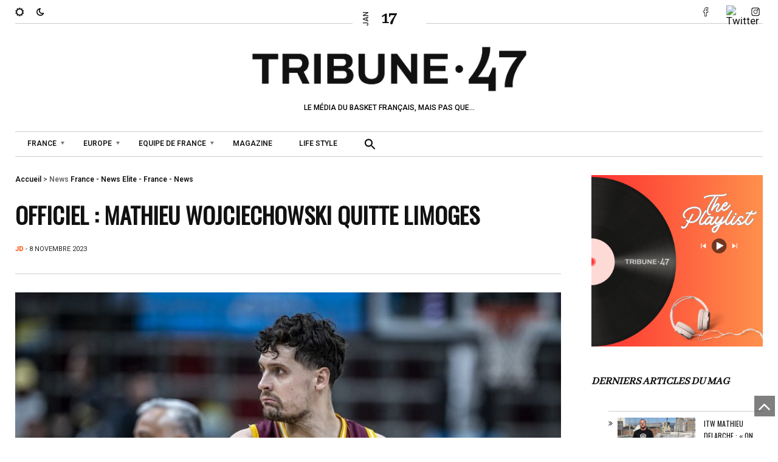

--- FILE ---
content_type: text/html; charset=UTF-8
request_url: https://tribune47.com/officiel-mathieu-wojciechowski-quitte-limoges/
body_size: 21375
content:

<!DOCTYPE html>
<html class="no-js" dir="ltr" lang="fr-FR" prefix="og: https://ogp.me/ns#">
<head>
<meta charset="UTF-8">
<meta name="viewport" content="width=device-width, initial-scale=1, shrink-to-fit=no">
<link rel="profile" href="http://gmpg.org/xfn/11">
<link rel="pingback" href="https://tribune47.com/xmlrpc.php">
<link rel="dns-prefetch" href="//cdn.hu-manity.co" />
		<!-- Cookie Compliance -->
		<script type="text/javascript">var huOptions = {"appID":"tribune47com-980efb0","currentLanguage":"fr","blocking":false,"globalCookie":false};</script>
		<script type="text/javascript" src="https://cdn.hu-manity.co/hu-banner.min.js"></script><title>Officiel : Mathieu Wojciechowski quitte Limoges - Tribune 47</title>

		<!-- All in One SEO 4.7.4.2 - aioseo.com -->
		<meta name="description" content="Comme présenti depuis plusieurs semaines, Mathieu Wojciechowski n&#039;est officiellement plus un joueur du Limoges CSP. [...]" />
		<meta name="robots" content="max-image-preview:large" />
		<link rel="canonical" href="https://tribune47.com/officiel-mathieu-wojciechowski-quitte-limoges/" />
		<meta name="generator" content="All in One SEO (AIOSEO) 4.7.4.2" />
		<meta property="og:locale" content="fr_FR" />
		<meta property="og:site_name" content="Tribune 47 - LE MÉDIA DU BASKET FRANÇAIS, MAIS PAS QUE..." />
		<meta property="og:type" content="article" />
		<meta property="og:title" content="Officiel : Mathieu Wojciechowski quitte Limoges - Tribune 47" />
		<meta property="og:description" content="Comme présenti depuis plusieurs semaines, Mathieu Wojciechowski n&#039;est officiellement plus un joueur du Limoges CSP. [...]" />
		<meta property="og:url" content="https://tribune47.com/officiel-mathieu-wojciechowski-quitte-limoges/" />
		<meta property="og:image" content="https://tribune47.com/wp-content/uploads/2023/11/mathieu-wojciechowski.jpg" />
		<meta property="og:image:secure_url" content="https://tribune47.com/wp-content/uploads/2023/11/mathieu-wojciechowski.jpg" />
		<meta property="og:image:width" content="1000" />
		<meta property="og:image:height" content="750" />
		<meta property="article:published_time" content="2023-11-08T15:20:52+00:00" />
		<meta property="article:modified_time" content="2023-11-08T15:21:18+00:00" />
		<meta name="twitter:card" content="summary_large_image" />
		<meta name="twitter:title" content="Officiel : Mathieu Wojciechowski quitte Limoges - Tribune 47" />
		<meta name="twitter:description" content="Comme présenti depuis plusieurs semaines, Mathieu Wojciechowski n&#039;est officiellement plus un joueur du Limoges CSP. [...]" />
		<meta name="twitter:image" content="https://tribune47.com/wp-content/uploads/2023/11/mathieu-wojciechowski.jpg" />
		<script type="application/ld+json" class="aioseo-schema">
			{"@context":"https:\/\/schema.org","@graph":[{"@type":"BlogPosting","@id":"https:\/\/tribune47.com\/officiel-mathieu-wojciechowski-quitte-limoges\/#blogposting","name":"Officiel : Mathieu Wojciechowski quitte Limoges - Tribune 47","headline":"Officiel : Mathieu Wojciechowski quitte Limoges","author":{"@id":"https:\/\/tribune47.com\/profile\/jd\/#author"},"publisher":{"@id":"https:\/\/tribune47.com\/#organization"},"image":{"@type":"ImageObject","url":"https:\/\/tribune47.com\/wp-content\/uploads\/2023\/11\/mathieu-wojciechowski.jpg","width":1000,"height":750},"datePublished":"2023-11-08T16:20:52+01:00","dateModified":"2023-11-08T16:21:18+01:00","inLanguage":"fr-FR","mainEntityOfPage":{"@id":"https:\/\/tribune47.com\/officiel-mathieu-wojciechowski-quitte-limoges\/#webpage"},"isPartOf":{"@id":"https:\/\/tribune47.com\/officiel-mathieu-wojciechowski-quitte-limoges\/#webpage"},"articleSection":"Elite - France - News, France - News, News, Betclic Elite, Limoges CSP, LNB, Mathieu Wojciechowski"},{"@type":"BreadcrumbList","@id":"https:\/\/tribune47.com\/officiel-mathieu-wojciechowski-quitte-limoges\/#breadcrumblist","itemListElement":[{"@type":"ListItem","@id":"https:\/\/tribune47.com\/#listItem","position":1,"name":"Domicile","item":"https:\/\/tribune47.com\/","nextItem":"https:\/\/tribune47.com\/officiel-mathieu-wojciechowski-quitte-limoges\/#listItem"},{"@type":"ListItem","@id":"https:\/\/tribune47.com\/officiel-mathieu-wojciechowski-quitte-limoges\/#listItem","position":2,"name":"Officiel : Mathieu Wojciechowski quitte Limoges","previousItem":"https:\/\/tribune47.com\/#listItem"}]},{"@type":"Organization","@id":"https:\/\/tribune47.com\/#organization","name":"Tribune 47","description":"LE M\u00c9DIA DU BASKET FRAN\u00c7AIS, MAIS PAS QUE...","url":"https:\/\/tribune47.com\/"},{"@type":"Person","@id":"https:\/\/tribune47.com\/profile\/jd\/#author","url":"https:\/\/tribune47.com\/profile\/jd\/","name":"JD","image":{"@type":"ImageObject","@id":"https:\/\/tribune47.com\/officiel-mathieu-wojciechowski-quitte-limoges\/#authorImage","url":"https:\/\/secure.gravatar.com\/avatar\/3f48cd9af29f30b34c38c75f06f418c1657fa07b8a2aee3ccab215a7a4b51978?s=96&d=mm&r=g","width":96,"height":96,"caption":"JD"}},{"@type":"WebPage","@id":"https:\/\/tribune47.com\/officiel-mathieu-wojciechowski-quitte-limoges\/#webpage","url":"https:\/\/tribune47.com\/officiel-mathieu-wojciechowski-quitte-limoges\/","name":"Officiel : Mathieu Wojciechowski quitte Limoges - Tribune 47","description":"Comme pr\u00e9senti depuis plusieurs semaines, Mathieu Wojciechowski n'est officiellement plus un joueur du Limoges CSP. [...]","inLanguage":"fr-FR","isPartOf":{"@id":"https:\/\/tribune47.com\/#website"},"breadcrumb":{"@id":"https:\/\/tribune47.com\/officiel-mathieu-wojciechowski-quitte-limoges\/#breadcrumblist"},"author":{"@id":"https:\/\/tribune47.com\/profile\/jd\/#author"},"creator":{"@id":"https:\/\/tribune47.com\/profile\/jd\/#author"},"image":{"@type":"ImageObject","url":"https:\/\/tribune47.com\/wp-content\/uploads\/2023\/11\/mathieu-wojciechowski.jpg","@id":"https:\/\/tribune47.com\/officiel-mathieu-wojciechowski-quitte-limoges\/#mainImage","width":1000,"height":750},"primaryImageOfPage":{"@id":"https:\/\/tribune47.com\/officiel-mathieu-wojciechowski-quitte-limoges\/#mainImage"},"datePublished":"2023-11-08T16:20:52+01:00","dateModified":"2023-11-08T16:21:18+01:00"},{"@type":"WebSite","@id":"https:\/\/tribune47.com\/#website","url":"https:\/\/tribune47.com\/","name":"Tribune 47","description":"LE M\u00c9DIA DU BASKET FRAN\u00c7AIS, MAIS PAS QUE...","inLanguage":"fr-FR","publisher":{"@id":"https:\/\/tribune47.com\/#organization"}}]}
		</script>
		<!-- All in One SEO -->

<link rel='dns-prefetch' href='//fonts.googleapis.com' />
<link rel='preconnect' href='https://fonts.gstatic.com' crossorigin />
<link rel="alternate" type="application/rss+xml" title="Tribune 47 &raquo; Flux" href="https://tribune47.com/feed/" />
<link rel="alternate" type="application/rss+xml" title="Tribune 47 &raquo; Flux des commentaires" href="https://tribune47.com/comments/feed/" />
<link rel="alternate" title="oEmbed (JSON)" type="application/json+oembed" href="https://tribune47.com/wp-json/oembed/1.0/embed?url=https%3A%2F%2Ftribune47.com%2Fofficiel-mathieu-wojciechowski-quitte-limoges%2F" />
<link rel="alternate" title="oEmbed (XML)" type="text/xml+oembed" href="https://tribune47.com/wp-json/oembed/1.0/embed?url=https%3A%2F%2Ftribune47.com%2Fofficiel-mathieu-wojciechowski-quitte-limoges%2F&#038;format=xml" />
		<!-- This site uses the Google Analytics by MonsterInsights plugin v9.11.1 - Using Analytics tracking - https://www.monsterinsights.com/ -->
							<script src="//www.googletagmanager.com/gtag/js?id=G-FND1WGKV8J"  data-cfasync="false" data-wpfc-render="false" async></script>
			<script data-cfasync="false" data-wpfc-render="false">
				var mi_version = '9.11.1';
				var mi_track_user = true;
				var mi_no_track_reason = '';
								var MonsterInsightsDefaultLocations = {"page_location":"https:\/\/tribune47.com\/officiel-mathieu-wojciechowski-quitte-limoges\/"};
								if ( typeof MonsterInsightsPrivacyGuardFilter === 'function' ) {
					var MonsterInsightsLocations = (typeof MonsterInsightsExcludeQuery === 'object') ? MonsterInsightsPrivacyGuardFilter( MonsterInsightsExcludeQuery ) : MonsterInsightsPrivacyGuardFilter( MonsterInsightsDefaultLocations );
				} else {
					var MonsterInsightsLocations = (typeof MonsterInsightsExcludeQuery === 'object') ? MonsterInsightsExcludeQuery : MonsterInsightsDefaultLocations;
				}

								var disableStrs = [
										'ga-disable-G-FND1WGKV8J',
									];

				/* Function to detect opted out users */
				function __gtagTrackerIsOptedOut() {
					for (var index = 0; index < disableStrs.length; index++) {
						if (document.cookie.indexOf(disableStrs[index] + '=true') > -1) {
							return true;
						}
					}

					return false;
				}

				/* Disable tracking if the opt-out cookie exists. */
				if (__gtagTrackerIsOptedOut()) {
					for (var index = 0; index < disableStrs.length; index++) {
						window[disableStrs[index]] = true;
					}
				}

				/* Opt-out function */
				function __gtagTrackerOptout() {
					for (var index = 0; index < disableStrs.length; index++) {
						document.cookie = disableStrs[index] + '=true; expires=Thu, 31 Dec 2099 23:59:59 UTC; path=/';
						window[disableStrs[index]] = true;
					}
				}

				if ('undefined' === typeof gaOptout) {
					function gaOptout() {
						__gtagTrackerOptout();
					}
				}
								window.dataLayer = window.dataLayer || [];

				window.MonsterInsightsDualTracker = {
					helpers: {},
					trackers: {},
				};
				if (mi_track_user) {
					function __gtagDataLayer() {
						dataLayer.push(arguments);
					}

					function __gtagTracker(type, name, parameters) {
						if (!parameters) {
							parameters = {};
						}

						if (parameters.send_to) {
							__gtagDataLayer.apply(null, arguments);
							return;
						}

						if (type === 'event') {
														parameters.send_to = monsterinsights_frontend.v4_id;
							var hookName = name;
							if (typeof parameters['event_category'] !== 'undefined') {
								hookName = parameters['event_category'] + ':' + name;
							}

							if (typeof MonsterInsightsDualTracker.trackers[hookName] !== 'undefined') {
								MonsterInsightsDualTracker.trackers[hookName](parameters);
							} else {
								__gtagDataLayer('event', name, parameters);
							}
							
						} else {
							__gtagDataLayer.apply(null, arguments);
						}
					}

					__gtagTracker('js', new Date());
					__gtagTracker('set', {
						'developer_id.dZGIzZG': true,
											});
					if ( MonsterInsightsLocations.page_location ) {
						__gtagTracker('set', MonsterInsightsLocations);
					}
										__gtagTracker('config', 'G-FND1WGKV8J', {"forceSSL":"true","link_attribution":"true"} );
										window.gtag = __gtagTracker;										(function () {
						/* https://developers.google.com/analytics/devguides/collection/analyticsjs/ */
						/* ga and __gaTracker compatibility shim. */
						var noopfn = function () {
							return null;
						};
						var newtracker = function () {
							return new Tracker();
						};
						var Tracker = function () {
							return null;
						};
						var p = Tracker.prototype;
						p.get = noopfn;
						p.set = noopfn;
						p.send = function () {
							var args = Array.prototype.slice.call(arguments);
							args.unshift('send');
							__gaTracker.apply(null, args);
						};
						var __gaTracker = function () {
							var len = arguments.length;
							if (len === 0) {
								return;
							}
							var f = arguments[len - 1];
							if (typeof f !== 'object' || f === null || typeof f.hitCallback !== 'function') {
								if ('send' === arguments[0]) {
									var hitConverted, hitObject = false, action;
									if ('event' === arguments[1]) {
										if ('undefined' !== typeof arguments[3]) {
											hitObject = {
												'eventAction': arguments[3],
												'eventCategory': arguments[2],
												'eventLabel': arguments[4],
												'value': arguments[5] ? arguments[5] : 1,
											}
										}
									}
									if ('pageview' === arguments[1]) {
										if ('undefined' !== typeof arguments[2]) {
											hitObject = {
												'eventAction': 'page_view',
												'page_path': arguments[2],
											}
										}
									}
									if (typeof arguments[2] === 'object') {
										hitObject = arguments[2];
									}
									if (typeof arguments[5] === 'object') {
										Object.assign(hitObject, arguments[5]);
									}
									if ('undefined' !== typeof arguments[1].hitType) {
										hitObject = arguments[1];
										if ('pageview' === hitObject.hitType) {
											hitObject.eventAction = 'page_view';
										}
									}
									if (hitObject) {
										action = 'timing' === arguments[1].hitType ? 'timing_complete' : hitObject.eventAction;
										hitConverted = mapArgs(hitObject);
										__gtagTracker('event', action, hitConverted);
									}
								}
								return;
							}

							function mapArgs(args) {
								var arg, hit = {};
								var gaMap = {
									'eventCategory': 'event_category',
									'eventAction': 'event_action',
									'eventLabel': 'event_label',
									'eventValue': 'event_value',
									'nonInteraction': 'non_interaction',
									'timingCategory': 'event_category',
									'timingVar': 'name',
									'timingValue': 'value',
									'timingLabel': 'event_label',
									'page': 'page_path',
									'location': 'page_location',
									'title': 'page_title',
									'referrer' : 'page_referrer',
								};
								for (arg in args) {
																		if (!(!args.hasOwnProperty(arg) || !gaMap.hasOwnProperty(arg))) {
										hit[gaMap[arg]] = args[arg];
									} else {
										hit[arg] = args[arg];
									}
								}
								return hit;
							}

							try {
								f.hitCallback();
							} catch (ex) {
							}
						};
						__gaTracker.create = newtracker;
						__gaTracker.getByName = newtracker;
						__gaTracker.getAll = function () {
							return [];
						};
						__gaTracker.remove = noopfn;
						__gaTracker.loaded = true;
						window['__gaTracker'] = __gaTracker;
					})();
									} else {
										console.log("");
					(function () {
						function __gtagTracker() {
							return null;
						}

						window['__gtagTracker'] = __gtagTracker;
						window['gtag'] = __gtagTracker;
					})();
									}
			</script>
							<!-- / Google Analytics by MonsterInsights -->
		<style id='wp-img-auto-sizes-contain-inline-css'>
img:is([sizes=auto i],[sizes^="auto," i]){contain-intrinsic-size:3000px 1500px}
/*# sourceURL=wp-img-auto-sizes-contain-inline-css */
</style>
<link rel='stylesheet' id='sbi_styles-css' href='https://tribune47.com/wp-content/plugins/instagram-feed/css/sbi-styles.min.css?ver=6.6.0' media='all' />
<style id='wp-emoji-styles-inline-css'>

	img.wp-smiley, img.emoji {
		display: inline !important;
		border: none !important;
		box-shadow: none !important;
		height: 1em !important;
		width: 1em !important;
		margin: 0 0.07em !important;
		vertical-align: -0.1em !important;
		background: none !important;
		padding: 0 !important;
	}
/*# sourceURL=wp-emoji-styles-inline-css */
</style>
<link rel='stylesheet' id='wp-block-library-css' href='https://tribune47.com/wp-includes/css/dist/block-library/style.min.css?ver=6.9' media='all' />
<style id='wp-block-heading-inline-css'>
h1:where(.wp-block-heading).has-background,h2:where(.wp-block-heading).has-background,h3:where(.wp-block-heading).has-background,h4:where(.wp-block-heading).has-background,h5:where(.wp-block-heading).has-background,h6:where(.wp-block-heading).has-background{padding:1.25em 2.375em}h1.has-text-align-left[style*=writing-mode]:where([style*=vertical-lr]),h1.has-text-align-right[style*=writing-mode]:where([style*=vertical-rl]),h2.has-text-align-left[style*=writing-mode]:where([style*=vertical-lr]),h2.has-text-align-right[style*=writing-mode]:where([style*=vertical-rl]),h3.has-text-align-left[style*=writing-mode]:where([style*=vertical-lr]),h3.has-text-align-right[style*=writing-mode]:where([style*=vertical-rl]),h4.has-text-align-left[style*=writing-mode]:where([style*=vertical-lr]),h4.has-text-align-right[style*=writing-mode]:where([style*=vertical-rl]),h5.has-text-align-left[style*=writing-mode]:where([style*=vertical-lr]),h5.has-text-align-right[style*=writing-mode]:where([style*=vertical-rl]),h6.has-text-align-left[style*=writing-mode]:where([style*=vertical-lr]),h6.has-text-align-right[style*=writing-mode]:where([style*=vertical-rl]){rotate:180deg}
/*# sourceURL=https://tribune47.com/wp-includes/blocks/heading/style.min.css */
</style>
<style id='wp-block-image-inline-css'>
.wp-block-image>a,.wp-block-image>figure>a{display:inline-block}.wp-block-image img{box-sizing:border-box;height:auto;max-width:100%;vertical-align:bottom}@media not (prefers-reduced-motion){.wp-block-image img.hide{visibility:hidden}.wp-block-image img.show{animation:show-content-image .4s}}.wp-block-image[style*=border-radius] img,.wp-block-image[style*=border-radius]>a{border-radius:inherit}.wp-block-image.has-custom-border img{box-sizing:border-box}.wp-block-image.aligncenter{text-align:center}.wp-block-image.alignfull>a,.wp-block-image.alignwide>a{width:100%}.wp-block-image.alignfull img,.wp-block-image.alignwide img{height:auto;width:100%}.wp-block-image .aligncenter,.wp-block-image .alignleft,.wp-block-image .alignright,.wp-block-image.aligncenter,.wp-block-image.alignleft,.wp-block-image.alignright{display:table}.wp-block-image .aligncenter>figcaption,.wp-block-image .alignleft>figcaption,.wp-block-image .alignright>figcaption,.wp-block-image.aligncenter>figcaption,.wp-block-image.alignleft>figcaption,.wp-block-image.alignright>figcaption{caption-side:bottom;display:table-caption}.wp-block-image .alignleft{float:left;margin:.5em 1em .5em 0}.wp-block-image .alignright{float:right;margin:.5em 0 .5em 1em}.wp-block-image .aligncenter{margin-left:auto;margin-right:auto}.wp-block-image :where(figcaption){margin-bottom:1em;margin-top:.5em}.wp-block-image.is-style-circle-mask img{border-radius:9999px}@supports ((-webkit-mask-image:none) or (mask-image:none)) or (-webkit-mask-image:none){.wp-block-image.is-style-circle-mask img{border-radius:0;-webkit-mask-image:url('data:image/svg+xml;utf8,<svg viewBox="0 0 100 100" xmlns="http://www.w3.org/2000/svg"><circle cx="50" cy="50" r="50"/></svg>');mask-image:url('data:image/svg+xml;utf8,<svg viewBox="0 0 100 100" xmlns="http://www.w3.org/2000/svg"><circle cx="50" cy="50" r="50"/></svg>');mask-mode:alpha;-webkit-mask-position:center;mask-position:center;-webkit-mask-repeat:no-repeat;mask-repeat:no-repeat;-webkit-mask-size:contain;mask-size:contain}}:root :where(.wp-block-image.is-style-rounded img,.wp-block-image .is-style-rounded img){border-radius:9999px}.wp-block-image figure{margin:0}.wp-lightbox-container{display:flex;flex-direction:column;position:relative}.wp-lightbox-container img{cursor:zoom-in}.wp-lightbox-container img:hover+button{opacity:1}.wp-lightbox-container button{align-items:center;backdrop-filter:blur(16px) saturate(180%);background-color:#5a5a5a40;border:none;border-radius:4px;cursor:zoom-in;display:flex;height:20px;justify-content:center;opacity:0;padding:0;position:absolute;right:16px;text-align:center;top:16px;width:20px;z-index:100}@media not (prefers-reduced-motion){.wp-lightbox-container button{transition:opacity .2s ease}}.wp-lightbox-container button:focus-visible{outline:3px auto #5a5a5a40;outline:3px auto -webkit-focus-ring-color;outline-offset:3px}.wp-lightbox-container button:hover{cursor:pointer;opacity:1}.wp-lightbox-container button:focus{opacity:1}.wp-lightbox-container button:focus,.wp-lightbox-container button:hover,.wp-lightbox-container button:not(:hover):not(:active):not(.has-background){background-color:#5a5a5a40;border:none}.wp-lightbox-overlay{box-sizing:border-box;cursor:zoom-out;height:100vh;left:0;overflow:hidden;position:fixed;top:0;visibility:hidden;width:100%;z-index:100000}.wp-lightbox-overlay .close-button{align-items:center;cursor:pointer;display:flex;justify-content:center;min-height:40px;min-width:40px;padding:0;position:absolute;right:calc(env(safe-area-inset-right) + 16px);top:calc(env(safe-area-inset-top) + 16px);z-index:5000000}.wp-lightbox-overlay .close-button:focus,.wp-lightbox-overlay .close-button:hover,.wp-lightbox-overlay .close-button:not(:hover):not(:active):not(.has-background){background:none;border:none}.wp-lightbox-overlay .lightbox-image-container{height:var(--wp--lightbox-container-height);left:50%;overflow:hidden;position:absolute;top:50%;transform:translate(-50%,-50%);transform-origin:top left;width:var(--wp--lightbox-container-width);z-index:9999999999}.wp-lightbox-overlay .wp-block-image{align-items:center;box-sizing:border-box;display:flex;height:100%;justify-content:center;margin:0;position:relative;transform-origin:0 0;width:100%;z-index:3000000}.wp-lightbox-overlay .wp-block-image img{height:var(--wp--lightbox-image-height);min-height:var(--wp--lightbox-image-height);min-width:var(--wp--lightbox-image-width);width:var(--wp--lightbox-image-width)}.wp-lightbox-overlay .wp-block-image figcaption{display:none}.wp-lightbox-overlay button{background:none;border:none}.wp-lightbox-overlay .scrim{background-color:#fff;height:100%;opacity:.9;position:absolute;width:100%;z-index:2000000}.wp-lightbox-overlay.active{visibility:visible}@media not (prefers-reduced-motion){.wp-lightbox-overlay.active{animation:turn-on-visibility .25s both}.wp-lightbox-overlay.active img{animation:turn-on-visibility .35s both}.wp-lightbox-overlay.show-closing-animation:not(.active){animation:turn-off-visibility .35s both}.wp-lightbox-overlay.show-closing-animation:not(.active) img{animation:turn-off-visibility .25s both}.wp-lightbox-overlay.zoom.active{animation:none;opacity:1;visibility:visible}.wp-lightbox-overlay.zoom.active .lightbox-image-container{animation:lightbox-zoom-in .4s}.wp-lightbox-overlay.zoom.active .lightbox-image-container img{animation:none}.wp-lightbox-overlay.zoom.active .scrim{animation:turn-on-visibility .4s forwards}.wp-lightbox-overlay.zoom.show-closing-animation:not(.active){animation:none}.wp-lightbox-overlay.zoom.show-closing-animation:not(.active) .lightbox-image-container{animation:lightbox-zoom-out .4s}.wp-lightbox-overlay.zoom.show-closing-animation:not(.active) .lightbox-image-container img{animation:none}.wp-lightbox-overlay.zoom.show-closing-animation:not(.active) .scrim{animation:turn-off-visibility .4s forwards}}@keyframes show-content-image{0%{visibility:hidden}99%{visibility:hidden}to{visibility:visible}}@keyframes turn-on-visibility{0%{opacity:0}to{opacity:1}}@keyframes turn-off-visibility{0%{opacity:1;visibility:visible}99%{opacity:0;visibility:visible}to{opacity:0;visibility:hidden}}@keyframes lightbox-zoom-in{0%{transform:translate(calc((-100vw + var(--wp--lightbox-scrollbar-width))/2 + var(--wp--lightbox-initial-left-position)),calc(-50vh + var(--wp--lightbox-initial-top-position))) scale(var(--wp--lightbox-scale))}to{transform:translate(-50%,-50%) scale(1)}}@keyframes lightbox-zoom-out{0%{transform:translate(-50%,-50%) scale(1);visibility:visible}99%{visibility:visible}to{transform:translate(calc((-100vw + var(--wp--lightbox-scrollbar-width))/2 + var(--wp--lightbox-initial-left-position)),calc(-50vh + var(--wp--lightbox-initial-top-position))) scale(var(--wp--lightbox-scale));visibility:hidden}}
/*# sourceURL=https://tribune47.com/wp-includes/blocks/image/style.min.css */
</style>
<style id='wp-block-image-theme-inline-css'>
:root :where(.wp-block-image figcaption){color:#555;font-size:13px;text-align:center}.is-dark-theme :root :where(.wp-block-image figcaption){color:#ffffffa6}.wp-block-image{margin:0 0 1em}
/*# sourceURL=https://tribune47.com/wp-includes/blocks/image/theme.min.css */
</style>
<style id='wp-block-latest-posts-inline-css'>
.wp-block-latest-posts{box-sizing:border-box}.wp-block-latest-posts.alignleft{margin-right:2em}.wp-block-latest-posts.alignright{margin-left:2em}.wp-block-latest-posts.wp-block-latest-posts__list{list-style:none}.wp-block-latest-posts.wp-block-latest-posts__list li{clear:both;overflow-wrap:break-word}.wp-block-latest-posts.is-grid{display:flex;flex-wrap:wrap}.wp-block-latest-posts.is-grid li{margin:0 1.25em 1.25em 0;width:100%}@media (min-width:600px){.wp-block-latest-posts.columns-2 li{width:calc(50% - .625em)}.wp-block-latest-posts.columns-2 li:nth-child(2n){margin-right:0}.wp-block-latest-posts.columns-3 li{width:calc(33.33333% - .83333em)}.wp-block-latest-posts.columns-3 li:nth-child(3n){margin-right:0}.wp-block-latest-posts.columns-4 li{width:calc(25% - .9375em)}.wp-block-latest-posts.columns-4 li:nth-child(4n){margin-right:0}.wp-block-latest-posts.columns-5 li{width:calc(20% - 1em)}.wp-block-latest-posts.columns-5 li:nth-child(5n){margin-right:0}.wp-block-latest-posts.columns-6 li{width:calc(16.66667% - 1.04167em)}.wp-block-latest-posts.columns-6 li:nth-child(6n){margin-right:0}}:root :where(.wp-block-latest-posts.is-grid){padding:0}:root :where(.wp-block-latest-posts.wp-block-latest-posts__list){padding-left:0}.wp-block-latest-posts__post-author,.wp-block-latest-posts__post-date{display:block;font-size:.8125em}.wp-block-latest-posts__post-excerpt,.wp-block-latest-posts__post-full-content{margin-bottom:1em;margin-top:.5em}.wp-block-latest-posts__featured-image a{display:inline-block}.wp-block-latest-posts__featured-image img{height:auto;max-width:100%;width:auto}.wp-block-latest-posts__featured-image.alignleft{float:left;margin-right:1em}.wp-block-latest-posts__featured-image.alignright{float:right;margin-left:1em}.wp-block-latest-posts__featured-image.aligncenter{margin-bottom:1em;text-align:center}
/*# sourceURL=https://tribune47.com/wp-includes/blocks/latest-posts/style.min.css */
</style>
<style id='wp-block-embed-inline-css'>
.wp-block-embed.alignleft,.wp-block-embed.alignright,.wp-block[data-align=left]>[data-type="core/embed"],.wp-block[data-align=right]>[data-type="core/embed"]{max-width:360px;width:100%}.wp-block-embed.alignleft .wp-block-embed__wrapper,.wp-block-embed.alignright .wp-block-embed__wrapper,.wp-block[data-align=left]>[data-type="core/embed"] .wp-block-embed__wrapper,.wp-block[data-align=right]>[data-type="core/embed"] .wp-block-embed__wrapper{min-width:280px}.wp-block-cover .wp-block-embed{min-height:240px;min-width:320px}.wp-block-embed{overflow-wrap:break-word}.wp-block-embed :where(figcaption){margin-bottom:1em;margin-top:.5em}.wp-block-embed iframe{max-width:100%}.wp-block-embed__wrapper{position:relative}.wp-embed-responsive .wp-has-aspect-ratio .wp-block-embed__wrapper:before{content:"";display:block;padding-top:50%}.wp-embed-responsive .wp-has-aspect-ratio iframe{bottom:0;height:100%;left:0;position:absolute;right:0;top:0;width:100%}.wp-embed-responsive .wp-embed-aspect-21-9 .wp-block-embed__wrapper:before{padding-top:42.85%}.wp-embed-responsive .wp-embed-aspect-18-9 .wp-block-embed__wrapper:before{padding-top:50%}.wp-embed-responsive .wp-embed-aspect-16-9 .wp-block-embed__wrapper:before{padding-top:56.25%}.wp-embed-responsive .wp-embed-aspect-4-3 .wp-block-embed__wrapper:before{padding-top:75%}.wp-embed-responsive .wp-embed-aspect-1-1 .wp-block-embed__wrapper:before{padding-top:100%}.wp-embed-responsive .wp-embed-aspect-9-16 .wp-block-embed__wrapper:before{padding-top:177.77%}.wp-embed-responsive .wp-embed-aspect-1-2 .wp-block-embed__wrapper:before{padding-top:200%}
/*# sourceURL=https://tribune47.com/wp-includes/blocks/embed/style.min.css */
</style>
<style id='wp-block-embed-theme-inline-css'>
.wp-block-embed :where(figcaption){color:#555;font-size:13px;text-align:center}.is-dark-theme .wp-block-embed :where(figcaption){color:#ffffffa6}.wp-block-embed{margin:0 0 1em}
/*# sourceURL=https://tribune47.com/wp-includes/blocks/embed/theme.min.css */
</style>
<style id='wp-block-paragraph-inline-css'>
.is-small-text{font-size:.875em}.is-regular-text{font-size:1em}.is-large-text{font-size:2.25em}.is-larger-text{font-size:3em}.has-drop-cap:not(:focus):first-letter{float:left;font-size:8.4em;font-style:normal;font-weight:100;line-height:.68;margin:.05em .1em 0 0;text-transform:uppercase}body.rtl .has-drop-cap:not(:focus):first-letter{float:none;margin-left:.1em}p.has-drop-cap.has-background{overflow:hidden}:root :where(p.has-background){padding:1.25em 2.375em}:where(p.has-text-color:not(.has-link-color)) a{color:inherit}p.has-text-align-left[style*="writing-mode:vertical-lr"],p.has-text-align-right[style*="writing-mode:vertical-rl"]{rotate:180deg}
/*# sourceURL=https://tribune47.com/wp-includes/blocks/paragraph/style.min.css */
</style>
<style id='global-styles-inline-css'>
:root{--wp--preset--aspect-ratio--square: 1;--wp--preset--aspect-ratio--4-3: 4/3;--wp--preset--aspect-ratio--3-4: 3/4;--wp--preset--aspect-ratio--3-2: 3/2;--wp--preset--aspect-ratio--2-3: 2/3;--wp--preset--aspect-ratio--16-9: 16/9;--wp--preset--aspect-ratio--9-16: 9/16;--wp--preset--color--black: #000000;--wp--preset--color--cyan-bluish-gray: #abb8c3;--wp--preset--color--white: #ffffff;--wp--preset--color--pale-pink: #f78da7;--wp--preset--color--vivid-red: #cf2e2e;--wp--preset--color--luminous-vivid-orange: #ff6900;--wp--preset--color--luminous-vivid-amber: #fcb900;--wp--preset--color--light-green-cyan: #7bdcb5;--wp--preset--color--vivid-green-cyan: #00d084;--wp--preset--color--pale-cyan-blue: #8ed1fc;--wp--preset--color--vivid-cyan-blue: #0693e3;--wp--preset--color--vivid-purple: #9b51e0;--wp--preset--gradient--vivid-cyan-blue-to-vivid-purple: linear-gradient(135deg,rgb(6,147,227) 0%,rgb(155,81,224) 100%);--wp--preset--gradient--light-green-cyan-to-vivid-green-cyan: linear-gradient(135deg,rgb(122,220,180) 0%,rgb(0,208,130) 100%);--wp--preset--gradient--luminous-vivid-amber-to-luminous-vivid-orange: linear-gradient(135deg,rgb(252,185,0) 0%,rgb(255,105,0) 100%);--wp--preset--gradient--luminous-vivid-orange-to-vivid-red: linear-gradient(135deg,rgb(255,105,0) 0%,rgb(207,46,46) 100%);--wp--preset--gradient--very-light-gray-to-cyan-bluish-gray: linear-gradient(135deg,rgb(238,238,238) 0%,rgb(169,184,195) 100%);--wp--preset--gradient--cool-to-warm-spectrum: linear-gradient(135deg,rgb(74,234,220) 0%,rgb(151,120,209) 20%,rgb(207,42,186) 40%,rgb(238,44,130) 60%,rgb(251,105,98) 80%,rgb(254,248,76) 100%);--wp--preset--gradient--blush-light-purple: linear-gradient(135deg,rgb(255,206,236) 0%,rgb(152,150,240) 100%);--wp--preset--gradient--blush-bordeaux: linear-gradient(135deg,rgb(254,205,165) 0%,rgb(254,45,45) 50%,rgb(107,0,62) 100%);--wp--preset--gradient--luminous-dusk: linear-gradient(135deg,rgb(255,203,112) 0%,rgb(199,81,192) 50%,rgb(65,88,208) 100%);--wp--preset--gradient--pale-ocean: linear-gradient(135deg,rgb(255,245,203) 0%,rgb(182,227,212) 50%,rgb(51,167,181) 100%);--wp--preset--gradient--electric-grass: linear-gradient(135deg,rgb(202,248,128) 0%,rgb(113,206,126) 100%);--wp--preset--gradient--midnight: linear-gradient(135deg,rgb(2,3,129) 0%,rgb(40,116,252) 100%);--wp--preset--font-size--small: 13px;--wp--preset--font-size--medium: 20px;--wp--preset--font-size--large: 36px;--wp--preset--font-size--x-large: 42px;--wp--preset--spacing--20: 0.44rem;--wp--preset--spacing--30: 0.67rem;--wp--preset--spacing--40: 1rem;--wp--preset--spacing--50: 1.5rem;--wp--preset--spacing--60: 2.25rem;--wp--preset--spacing--70: 3.38rem;--wp--preset--spacing--80: 5.06rem;--wp--preset--shadow--natural: 6px 6px 9px rgba(0, 0, 0, 0.2);--wp--preset--shadow--deep: 12px 12px 50px rgba(0, 0, 0, 0.4);--wp--preset--shadow--sharp: 6px 6px 0px rgba(0, 0, 0, 0.2);--wp--preset--shadow--outlined: 6px 6px 0px -3px rgb(255, 255, 255), 6px 6px rgb(0, 0, 0);--wp--preset--shadow--crisp: 6px 6px 0px rgb(0, 0, 0);}:where(.is-layout-flex){gap: 0.5em;}:where(.is-layout-grid){gap: 0.5em;}body .is-layout-flex{display: flex;}.is-layout-flex{flex-wrap: wrap;align-items: center;}.is-layout-flex > :is(*, div){margin: 0;}body .is-layout-grid{display: grid;}.is-layout-grid > :is(*, div){margin: 0;}:where(.wp-block-columns.is-layout-flex){gap: 2em;}:where(.wp-block-columns.is-layout-grid){gap: 2em;}:where(.wp-block-post-template.is-layout-flex){gap: 1.25em;}:where(.wp-block-post-template.is-layout-grid){gap: 1.25em;}.has-black-color{color: var(--wp--preset--color--black) !important;}.has-cyan-bluish-gray-color{color: var(--wp--preset--color--cyan-bluish-gray) !important;}.has-white-color{color: var(--wp--preset--color--white) !important;}.has-pale-pink-color{color: var(--wp--preset--color--pale-pink) !important;}.has-vivid-red-color{color: var(--wp--preset--color--vivid-red) !important;}.has-luminous-vivid-orange-color{color: var(--wp--preset--color--luminous-vivid-orange) !important;}.has-luminous-vivid-amber-color{color: var(--wp--preset--color--luminous-vivid-amber) !important;}.has-light-green-cyan-color{color: var(--wp--preset--color--light-green-cyan) !important;}.has-vivid-green-cyan-color{color: var(--wp--preset--color--vivid-green-cyan) !important;}.has-pale-cyan-blue-color{color: var(--wp--preset--color--pale-cyan-blue) !important;}.has-vivid-cyan-blue-color{color: var(--wp--preset--color--vivid-cyan-blue) !important;}.has-vivid-purple-color{color: var(--wp--preset--color--vivid-purple) !important;}.has-black-background-color{background-color: var(--wp--preset--color--black) !important;}.has-cyan-bluish-gray-background-color{background-color: var(--wp--preset--color--cyan-bluish-gray) !important;}.has-white-background-color{background-color: var(--wp--preset--color--white) !important;}.has-pale-pink-background-color{background-color: var(--wp--preset--color--pale-pink) !important;}.has-vivid-red-background-color{background-color: var(--wp--preset--color--vivid-red) !important;}.has-luminous-vivid-orange-background-color{background-color: var(--wp--preset--color--luminous-vivid-orange) !important;}.has-luminous-vivid-amber-background-color{background-color: var(--wp--preset--color--luminous-vivid-amber) !important;}.has-light-green-cyan-background-color{background-color: var(--wp--preset--color--light-green-cyan) !important;}.has-vivid-green-cyan-background-color{background-color: var(--wp--preset--color--vivid-green-cyan) !important;}.has-pale-cyan-blue-background-color{background-color: var(--wp--preset--color--pale-cyan-blue) !important;}.has-vivid-cyan-blue-background-color{background-color: var(--wp--preset--color--vivid-cyan-blue) !important;}.has-vivid-purple-background-color{background-color: var(--wp--preset--color--vivid-purple) !important;}.has-black-border-color{border-color: var(--wp--preset--color--black) !important;}.has-cyan-bluish-gray-border-color{border-color: var(--wp--preset--color--cyan-bluish-gray) !important;}.has-white-border-color{border-color: var(--wp--preset--color--white) !important;}.has-pale-pink-border-color{border-color: var(--wp--preset--color--pale-pink) !important;}.has-vivid-red-border-color{border-color: var(--wp--preset--color--vivid-red) !important;}.has-luminous-vivid-orange-border-color{border-color: var(--wp--preset--color--luminous-vivid-orange) !important;}.has-luminous-vivid-amber-border-color{border-color: var(--wp--preset--color--luminous-vivid-amber) !important;}.has-light-green-cyan-border-color{border-color: var(--wp--preset--color--light-green-cyan) !important;}.has-vivid-green-cyan-border-color{border-color: var(--wp--preset--color--vivid-green-cyan) !important;}.has-pale-cyan-blue-border-color{border-color: var(--wp--preset--color--pale-cyan-blue) !important;}.has-vivid-cyan-blue-border-color{border-color: var(--wp--preset--color--vivid-cyan-blue) !important;}.has-vivid-purple-border-color{border-color: var(--wp--preset--color--vivid-purple) !important;}.has-vivid-cyan-blue-to-vivid-purple-gradient-background{background: var(--wp--preset--gradient--vivid-cyan-blue-to-vivid-purple) !important;}.has-light-green-cyan-to-vivid-green-cyan-gradient-background{background: var(--wp--preset--gradient--light-green-cyan-to-vivid-green-cyan) !important;}.has-luminous-vivid-amber-to-luminous-vivid-orange-gradient-background{background: var(--wp--preset--gradient--luminous-vivid-amber-to-luminous-vivid-orange) !important;}.has-luminous-vivid-orange-to-vivid-red-gradient-background{background: var(--wp--preset--gradient--luminous-vivid-orange-to-vivid-red) !important;}.has-very-light-gray-to-cyan-bluish-gray-gradient-background{background: var(--wp--preset--gradient--very-light-gray-to-cyan-bluish-gray) !important;}.has-cool-to-warm-spectrum-gradient-background{background: var(--wp--preset--gradient--cool-to-warm-spectrum) !important;}.has-blush-light-purple-gradient-background{background: var(--wp--preset--gradient--blush-light-purple) !important;}.has-blush-bordeaux-gradient-background{background: var(--wp--preset--gradient--blush-bordeaux) !important;}.has-luminous-dusk-gradient-background{background: var(--wp--preset--gradient--luminous-dusk) !important;}.has-pale-ocean-gradient-background{background: var(--wp--preset--gradient--pale-ocean) !important;}.has-electric-grass-gradient-background{background: var(--wp--preset--gradient--electric-grass) !important;}.has-midnight-gradient-background{background: var(--wp--preset--gradient--midnight) !important;}.has-small-font-size{font-size: var(--wp--preset--font-size--small) !important;}.has-medium-font-size{font-size: var(--wp--preset--font-size--medium) !important;}.has-large-font-size{font-size: var(--wp--preset--font-size--large) !important;}.has-x-large-font-size{font-size: var(--wp--preset--font-size--x-large) !important;}
/*# sourceURL=global-styles-inline-css */
</style>

<style id='classic-theme-styles-inline-css'>
/*! This file is auto-generated */
.wp-block-button__link{color:#fff;background-color:#32373c;border-radius:9999px;box-shadow:none;text-decoration:none;padding:calc(.667em + 2px) calc(1.333em + 2px);font-size:1.125em}.wp-block-file__button{background:#32373c;color:#fff;text-decoration:none}
/*# sourceURL=/wp-includes/css/classic-themes.min.css */
</style>
<link rel='stylesheet' id='simple-image-popup-css' href='https://tribune47.com/wp-content/plugins/simple-image-popup//css/simple-image-popup.css?ver=6.9' media='all' />
<link rel='stylesheet' id='weather-atlas-public-css' href='https://tribune47.com/wp-content/plugins/weather-atlas/public/css/weather-atlas-public.min.css?ver=3.0.1' media='all' />
<link rel='stylesheet' id='weather-icons-css' href='https://tribune47.com/wp-content/plugins/weather-atlas/public/font/weather-icons/weather-icons.min.css?ver=3.0.1' media='all' />
<link rel='stylesheet' id='wpb-google-fonts-css' href='//fonts.googleapis.com/css?family=Open+Sans&#038;ver=6.9' media='all' />
<link rel='stylesheet' id='cff-css' href='https://tribune47.com/wp-content/plugins/custom-facebook-feed/assets/css/cff-style.min.css?ver=4.2.5' media='all' />
<link rel='stylesheet' id='sb-font-awesome-css' href='https://tribune47.com/wp-content/plugins/custom-facebook-feed/assets/css/font-awesome.min.css?ver=4.7.0' media='all' />
<link rel='stylesheet' id='ivory-search-styles-css' href='https://tribune47.com/wp-content/plugins/add-search-to-menu/public/css/ivory-search.min.css?ver=5.5.7' media='all' />
<link rel='stylesheet' id='parent-style-css' href='https://tribune47.com/wp-content/themes/erlinews/style.css?ver=6.9' media='all' />
<link rel='stylesheet' id='child-style-css' href='https://tribune47.com/wp-content/themes/erlinews-child/style.css?ver=6.9' media='all' />
<link rel='stylesheet' id='font-awesome-css' href='https://tribune47.com/wp-content/plugins/elementor/assets/lib/font-awesome/css/font-awesome.min.css?ver=4.7.0' media='all' />
<link rel='stylesheet' id='erlinews-custom-style-css' href='https://tribune47.com/wp-content/themes/erlinews/css/bootstrap.min.css?ver=5.1.3' media='all' />
<link rel='stylesheet' id='erlinews-style-css' href='https://tribune47.com/wp-content/themes/erlinews-child/style.css?ver=1.0' media='all' />
<link rel='stylesheet' id='erlinews-addstyle-css' href='https://tribune47.com/wp-content/themes/erlinews/erlinews-addstyle.css?ver=5.1.3' media='all' />
<link rel='stylesheet' id='erlinews_studio-fonts-css' href='//fonts.googleapis.com/css?family=Abhaya+Libre%7COswald%7CRoboto%3A400%2C500%2C600%2C700%2C700italic%2C700%26subset%3Dlatin%2Clatin-ext&#038;ver=1.0.0' media='all' />
<link rel="preload" as="style" href="https://fonts.googleapis.com/css?family=Roboto:400%7CArchivo%20Narrow:400&#038;display=swap&#038;ver=1737926915" /><link rel="stylesheet" href="https://fonts.googleapis.com/css?family=Roboto:400%7CArchivo%20Narrow:400&#038;display=swap&#038;ver=1737926915" media="print" onload="this.media='all'"><noscript><link rel="stylesheet" href="https://fonts.googleapis.com/css?family=Roboto:400%7CArchivo%20Narrow:400&#038;display=swap&#038;ver=1737926915" /></noscript><link rel='stylesheet' id='style-css' href='https://tribune47.com/wp-content/plugins/erlinews-widget/style.css' media='all' />
<script src="https://tribune47.com/wp-content/plugins/google-analytics-for-wordpress/assets/js/frontend-gtag.min.js?ver=9.11.1" id="monsterinsights-frontend-script-js" async data-wp-strategy="async"></script>
<script data-cfasync="false" data-wpfc-render="false" id='monsterinsights-frontend-script-js-extra'>var monsterinsights_frontend = {"js_events_tracking":"true","download_extensions":"doc,pdf,ppt,zip,xls,docx,pptx,xlsx","inbound_paths":"[{\"path\":\"\\\/go\\\/\",\"label\":\"affiliate\"},{\"path\":\"\\\/recommend\\\/\",\"label\":\"affiliate\"}]","home_url":"https:\/\/tribune47.com","hash_tracking":"false","v4_id":"G-FND1WGKV8J"};</script>
<link rel="https://api.w.org/" href="https://tribune47.com/wp-json/" /><link rel="alternate" title="JSON" type="application/json" href="https://tribune47.com/wp-json/wp/v2/posts/95245" /><link rel="EditURI" type="application/rsd+xml" title="RSD" href="https://tribune47.com/xmlrpc.php?rsd" />
<link rel='shortlink' href='https://tribune47.com/?p=95245' />
<meta name="generator" content="Redux 4.5.0" /><!-- HFCM by 99 Robots - Snippet # 6:  -->
<script async src="https://t.seedtag.com/t/6308-5463-01.js"></script>
<!-- /end HFCM by 99 Robots -->
<!-- HFCM by 99 Robots - Snippet # 7: G-Analytics -->
<!-- Global site tag (gtag.js) - Google Analytics -->
<script async src="https://www.googletagmanager.com/gtag/js?id=G-QS7B7S8F01"></script>
<script>
  window.dataLayer = window.dataLayer || [];
  function gtag(){dataLayer.push(arguments);}
  gtag('js', new Date());

  gtag('config', 'G-QS7B7S8F01');
</script>
<!-- /end HFCM by 99 Robots -->
<script async src="https://t.seedtag.com/t/6308-5463-01.js"></script>
<style type="text/css" id="breadcrumb-trail-css">.breadcrumbs .trail-browse,.breadcrumbs .trail-items,.breadcrumbs .trail-items li {display: inline-block;margin:0;padding: 0;border:none;background:transparent;text-indent: 0;}.breadcrumbs .trail-browse {font-size: inherit;font-style:inherit;font-weight: inherit;color: inherit;}.breadcrumbs .trail-items {list-style: none;}.trail-items li::after {content: "\002F";padding: 0 0.5em;}.trail-items li:last-of-type::after {display: none;}</style>
<meta name="generator" content="Elementor 3.25.4; features: additional_custom_breakpoints, e_optimized_control_loading; settings: css_print_method-external, google_font-enabled, font_display-swap">
			<style>
				.e-con.e-parent:nth-of-type(n+4):not(.e-lazyloaded):not(.e-no-lazyload),
				.e-con.e-parent:nth-of-type(n+4):not(.e-lazyloaded):not(.e-no-lazyload) * {
					background-image: none !important;
				}
				@media screen and (max-height: 1024px) {
					.e-con.e-parent:nth-of-type(n+3):not(.e-lazyloaded):not(.e-no-lazyload),
					.e-con.e-parent:nth-of-type(n+3):not(.e-lazyloaded):not(.e-no-lazyload) * {
						background-image: none !important;
					}
				}
				@media screen and (max-height: 640px) {
					.e-con.e-parent:nth-of-type(n+2):not(.e-lazyloaded):not(.e-no-lazyload),
					.e-con.e-parent:nth-of-type(n+2):not(.e-lazyloaded):not(.e-no-lazyload) * {
						background-image: none !important;
					}
				}
			</style>
			<link rel="icon" href="https://tribune47.com/wp-content/uploads/2023/07/cropped-LOGO-TRIBUNE-47-32x32.png" sizes="32x32" />
<link rel="icon" href="https://tribune47.com/wp-content/uploads/2023/07/cropped-LOGO-TRIBUNE-47-192x192.png" sizes="192x192" />
<link rel="apple-touch-icon" href="https://tribune47.com/wp-content/uploads/2023/07/cropped-LOGO-TRIBUNE-47-180x180.png" />
<meta name="msapplication-TileImage" content="https://tribune47.com/wp-content/uploads/2023/07/cropped-LOGO-TRIBUNE-47-270x270.png" />
		<style id="wp-custom-css">
			/*cache les vues les categories sur la page d'accueil*/
.open-menu.btn-customized, .module7-cat, .cat-color, .comments-area, .category1-topinside .col-md-6 span p{
	display:none;
}

@media only screen and (min-width: 768px) {
 .erlinews-nav {
    padding-left:0%;
  }
}
.Entry-title{
	text-transform:uppercase;
	font-family: Oswald;
	font-weight:bold;
}
.archive-title{
	font-size:40px;
}
.module9-view, .abs-definition{
	display:none;
}

/*Les articles de la side-bar et des articles liés*/
.widget_recent_entries a, .related-title a{
	text-transform:uppercase!important;
	font-size:12px;
	line-height:1.2em;
	
	font-family: 'Oswald', sans-serif;
	font-weight:400;
}
/*A l'interieur des articles */
.entry-header .entry-title, .entry-header h1.entry-title, .entry-content h1, h1, .entry-content>p:first-of-type:first-letter, .entry-content.ctest > div.first.column >p:first-of-type:first-letter {
    font-family: Oswald;
    text-transform: uppercase !important;
    line-height: 52px;
    font-weight: 700;
    font-style: normal;
    font-size: 38px !important;
}
.entry-content p, .entry-summary p, .mu_register p {
    font-family: Roboto, sans-serif;
}
.feature-postimg img {
    width: 100%;
    height: auto;
    object-fit: cover;
	overflow: hidden;  
}
.wrapper-module5 img{
	padding-top:5px;
}
.modulebox7a-wrapper h3 a, .module9-titlebig a{
	text-transform:uppercase;
	font-family: 'Oswald', sans-serif;
	font-size:17px;
}
/*.mainboxwrapper a, */


/* Styles spécifiques pour les écrans mobiles */
@media only screen and (max-width: 768px) {
	.first-sections img{
	max-width:100px
	}
	.first-sections a{
		padding-right:15px;
	}
	.first-sections{
		padding-bottom:15px;
		padding-top:15px;
	}
	.wrapper-module7>div.thumb {
    width: 40% !important;
	}
	.wrapper-module7>div.text {
    width: 60% !important;
		padding: 20px !important;
	}
	.wrapper-module7 .text.col-md-6 h3 {
    margin-bottom: 0;
	}

}
@media only screen and (max-width: 468px) {
	.footer7-subtitle2 {
		top:-60px;
		width:70%;
		left:15%;
}
    /* Vos styles pour les écrans mobiles ici */
  }
/*Pour changer la couleur des liens dans un articles*/
.entry-content p a {
	color:#FF4900 !important;
}

a.categor{
	font-size:30px;
	font-family: 'Oswald', sans-serif;
	color:#FF4900;
}
a.categor.categor-2 {
	color:#222;
}



}
.list_carousel5 .next17 {
    right: 10px;
    bottom: 15px;
}
.list_carousel5 .prev17 {
    right: 37px;
    bottom: 13px;
}

@media only screen and (max-width: 767px){
    div.wrapper-module5 img, .module5-thumb {
        display: none !important;
			white-space: nowrap;
    overflow: hidden;
			
    }
}


		</style>
		<style id="redux_demo-dynamic-css" title="dynamic-css" class="redux-options-output">.widget-area .widget a:hover, a:hover{color:#e9491b;}.erlinewslogo h1, h1.erlinewslogo{line-height:56px;font-weight:700;font-style:normal;font-size:48px;}.header-top{border-bottom:1px solid #cccccc;}.footer-wrapinside, .footer7-subtitle2{background-repeat:no-repeat;background-attachment:fixed;background-position:left top;background-size:cover;}.footer-wrapinside{border-top:1px solid #cccccc;border-bottom:1px solid #cccccc;}.footer-bottom-wrapper{border-top:1px solid #ffffff;}body{font-family:Roboto;line-height:18px;font-weight:400;font-style:normal;color:#282828;font-size:17px;}.entry-header .entry-title, .entry-header h1.entry-title, .entry-content h1, h1,.entry-content>p:first-of-type:first-letter,.entry-content.ctest > div.first.column >p:first-of-type:first-letter{text-transform:capitalize;line-height:52px;font-weight:700;font-style:normal;font-size:48px;}.entry-content h2, h2{text-transform:capitalize;line-height:34px;font-weight:700;font-style:normal;font-size:28px;}.entry-content h3, h3{text-transform:capitalize;line-height:30px;font-weight:700;font-style:normal;font-size:24px;}.entry-content h4, h4{text-transform:capitalize;line-height:28px;font-weight:700;font-style:normal;font-size:22px;}.entry-content h5, h5, h5 a, .comments-area .fn a{text-transform:capitalize;line-height:22px;font-weight:700;font-style:normal;font-size:18px;}.entry-content h6, h6{text-transform:capitalize;line-height:24px;font-weight:700;font-style:normal;font-size:18px;}.widget-title,.wp-block-group__inner-container h2, .wp-block-group__inner-container h3, .wp-block-group__inner-container h4, h2.widgettitle, .widget-title{font-family:"Archivo Narrow";text-transform:capitalize;line-height:24px;font-weight:400;font-style:normal;font-size:20px;}</style>							<style type="text/css" media="screen">
							#is-ajax-search-result-98924 .is-highlight { background-color: #eeee22 !important;}
							#is-ajax-search-result-98924 .meta .is-highlight { background-color: transparent !important;}
							</style>
						<div class="astm-search-menu-wrapper is-menu-wrapper"><div><span class=" astm-search-menu is-menu sliding"><a title="" href="#" role="button" aria-label="Search Icon Link"><svg width="20" height="20" class="search-icon" role="img" viewBox="2 9 20 5" focusable="false" aria-label="Search">
					<path class="search-icon-path" d="M15.5 14h-.79l-.28-.27C15.41 12.59 16 11.11 16 9.5 16 5.91 13.09 3 9.5 3S3 5.91 3 9.5 5.91 16 9.5 16c1.61 0 3.09-.59 4.23-1.57l.27.28v.79l5 4.99L20.49 19l-4.99-5zm-6 0C7.01 14 5 11.99 5 9.5S7.01 5 9.5 5 14 7.01 14 9.5 11.99 14 9.5 14z"></path></svg></a><form data-min-no-for-search=1 data-result-box-max-height=400 data-form-id=98924 class="is-search-form is-form-style is-form-style-3 is-form-id-98924 is-ajax-search" action="https://tribune47.com/" method="get" role="search" ><label for="is-search-input-98924"><span class="is-screen-reader-text">Search for:</span><input  type="search" id="is-search-input-98924" name="s" value="" class="is-search-input" placeholder="Que cherchez-vous ? ..." autocomplete=off /><span class="is-loader-image" style="display: none;background-image:url(https://tribune47.com/wp-content/plugins/add-search-to-menu/public/images/spinner.gif);" ></span></label><button type="submit" class="is-search-submit"><span class="is-screen-reader-text">Search Button</span><span class="is-search-icon"><svg focusable="false" aria-label="Search" xmlns="http://www.w3.org/2000/svg" viewBox="0 0 24 24" width="24px"><path d="M15.5 14h-.79l-.28-.27C15.41 12.59 16 11.11 16 9.5 16 5.91 13.09 3 9.5 3S3 5.91 3 9.5 5.91 16 9.5 16c1.61 0 3.09-.59 4.23-1.57l.27.28v.79l5 4.99L20.49 19l-4.99-5zm-6 0C7.01 14 5 11.99 5 9.5S7.01 5 9.5 5 14 7.01 14 9.5 11.99 14 9.5 14z"></path></svg></span></button><input type="hidden" name="id" value="98924" /><input type="hidden" name="post_type" value="post" /></form><div class="search-close"></div></span></div></div><style type="text/css" media="screen">.is-menu path.search-icon-path { fill: #000000;}body .popup-search-close:after, body .search-close:after { border-color: #000000;}body .popup-search-close:before, body .search-close:before { border-color: #000000;}</style>			<style type="text/css">
						#is-ajax-search-result-98924 .is-ajax-search-post,                        
	            #is-ajax-search-result-98924 .is-show-more-results,
	            #is-ajax-search-details-98924 .is-ajax-search-items > div {
					background-color: #ffffff !important;
				}
                            #is-ajax-search-result-98924 .is-ajax-term-label,
                #is-ajax-search-details-98924 .is-ajax-term-label,
				#is-ajax-search-result-98924,
                #is-ajax-search-details-98924 {
					color: #000000 !important;
				}
                        				#is-ajax-search-result-98924 a,
                #is-ajax-search-details-98924 a:not(.button) {
					color: #1e73be !important;
				}
                #is-ajax-search-details-98924 .is-ajax-woocommerce-actions a.button {
                	background-color: #1e73be !important;
                }
                        			</style>
		<script type="text/javascript">
  window._taboola = window._taboola || [];
  _taboola.push({article:'auto'});
  !function (e, f, u, i) {
    if (!document.getElementById(i)){
      e.async = 1;
      e.src = u;
      e.id = i;
      f.parentNode.insertBefore(e, f);
    }
  }(document.createElement('script'),
  document.getElementsByTagName('script')[0],
  '//cdn.taboola.com/libtrc/lagardere-tribune47/loader.js',
  'tb_loader_script');
  if(window.performance && typeof window.performance.mark == 'function')
    {window.performance.mark('tbl_ic');}
</script>
<link rel='stylesheet' id='ivory-ajax-search-styles-css' href='https://tribune47.com/wp-content/plugins/add-search-to-menu/public/css/ivory-ajax-search.min.css?ver=5.5.7' media='all' />
</head>
<body class="wp-singular post-template-default single single-post postid-95245 single-format-standard wp-theme-erlinews wp-child-theme-erlinews-child cookies-not-set erlinews custom-background-empty elementor-default elementor-kit-48620">

<div class="wrapper-header">
    <header id="masthead" class="site-header">
        <div class="header-top style4 show">
            <div class="topheader4-left"> 
                <!-- open Sidebar --> 
				<div class="wp-singular post-template-default single single-post postid-95245 single-format-standard wp-theme-erlinews wp-child-theme-erlinews-child cookies-not-set erlinews custom-background-empty elementor-default elementor-kit-48620">
                <a class="btn btn-customized open-menu" href="#" role="button"></a>
				</div>
                <div class="switch">
                    <input class="switch__input" type="checkbox" id="themeSwitch">
                    <label aria-hidden="true" class="switch__label" for="themeSwitch"> </label>
                    <div aria-hidden="true" class="switch__marker"></div>
                </div>
            </div>
            <div class="topheader4-center">
    <div class="topheader4-timewrapper">
        <div class="topheader4-time">
            <h2>
                17            </h2>
            <div class="topheader4-month">
                jan            </div>
        </div>
    </div>
</div>

            <div class="topheader4-right">
                                                <div class="sosmed"><a href="https://www.instagram.com/tribune47.media/"> <img src="https://tribune47.com/wp-content/uploads/2023/07/R.png" data-toggle="tooltip" data-placement="bottom" title="Instagram" class="tip-bottom" alt="Instagram"></a></div>
                                                <div class="sosmed"><a href="https://twitter.com/Tribune47"> <img src="https://tothetheme.com/erlinewsclassic/wp-content/uploads/2022/08/twitte-1.png" data-toggle="tooltip" data-placement="bottom" title="Twitter" class="tip-bottom" alt="Twitter"></a></div>
                                                <div class="sosmed"> <a href="https://web.facebook.com/Tribune47"> <img src="https://tribune47.com/wp-content/uploads/2022/10/facebook-1-8.png" data-toggle="tooltip" data-placement="bottom" title="Facebook" class="tip-bottom" alt="Facebook"></a></div>
                                                                                            </div>
        </div>
        <div class="header4-topwrapper">
            <div class="header7-widgetheader1">
                <aside id="text-11" class="widget widget_text">			<div class="textwidget"><p> </p>
</div>
		</aside>            </div>
            <div class="header7-logo">
                                <a href="https://tribune47.com/"><img alt="Tribune 47" src="https://tribune47.com/wp-content/uploads/2023/07/Logo-Typographique-Noir.png"></a>
                                <span>LE MÉDIA DU BASKET FRANÇAIS, MAIS PAS QUE...</span> </div>
            <div class="header7-widgetheader2">
                            </div>
        </div>
        <div class="nav-mainwrapper">
            <nav id="site-navigation" class="erlinews-nav">
                							<style type="text/css" media="screen">
							#is-ajax-search-result-98924 .is-highlight { background-color: #eeee22 !important;}
							#is-ajax-search-result-98924 .meta .is-highlight { background-color: transparent !important;}
							</style>
						<ul id="myTopnav" class="topnav"><li id="menu-item-89750" class="menu-item menu-item-type-taxonomy menu-item-object-category current-post-ancestor current-menu-parent current-post-parent menu-item-has-children menu-item-89750"><a href="https://tribune47.com/category/news/france-news/">France</a>
<ul class="sub-menu">
	<li id="menu-item-89754" class="menu-item menu-item-type-taxonomy menu-item-object-category current-post-ancestor current-menu-parent current-post-parent menu-item-89754"><a href="https://tribune47.com/category/news/france-news/elite-france-news/">Elite</a></li>
	<li id="menu-item-89757" class="menu-item menu-item-type-taxonomy menu-item-object-category menu-item-89757"><a href="https://tribune47.com/category/news/france-news/prob-france-news/">ProB</a></li>
	<li id="menu-item-89756" class="menu-item menu-item-type-taxonomy menu-item-object-category menu-item-89756"><a href="https://tribune47.com/category/news/france-news/lfb-france-news/">LFB</a></li>
	<li id="menu-item-89755" class="menu-item menu-item-type-taxonomy menu-item-object-category menu-item-89755"><a href="https://tribune47.com/category/news/france-news/espoirs-france-news/">Espoirs</a></li>
</ul>
</li>
<li id="menu-item-89751" class="menu-item menu-item-type-taxonomy menu-item-object-category menu-item-has-children menu-item-89751"><a href="https://tribune47.com/category/news/europe-news/">Europe</a>
<ul class="sub-menu">
	<li id="menu-item-89752" class="menu-item menu-item-type-taxonomy menu-item-object-category menu-item-89752"><a href="https://tribune47.com/category/news/europe-news/championnats-nationaux-europe-news/">Championnats Nationaux</a></li>
	<li id="menu-item-89753" class="menu-item menu-item-type-taxonomy menu-item-object-category menu-item-89753"><a href="https://tribune47.com/category/news/europe-news/coupes-deurope-europe-news/">Coupes d&#8217;Europe</a></li>
</ul>
</li>
<li id="menu-item-89759" class="menu-item menu-item-type-taxonomy menu-item-object-category menu-item-has-children menu-item-89759"><a href="https://tribune47.com/category/news/equipe-de-france-news/">Equipe de France</a>
<ul class="sub-menu">
	<li id="menu-item-89761" class="menu-item menu-item-type-taxonomy menu-item-object-category menu-item-89761"><a href="https://tribune47.com/category/news/equipe-de-france-news/equipe-de-france-masculine-news/">Masculine</a></li>
	<li id="menu-item-89760" class="menu-item menu-item-type-taxonomy menu-item-object-category menu-item-89760"><a href="https://tribune47.com/category/news/equipe-de-france-news/equipe-de-france-feminine-news/">Féminine</a></li>
</ul>
</li>
<li id="menu-item-89762" class="menu-item menu-item-type-taxonomy menu-item-object-category menu-item-89762"><a href="https://tribune47.com/category/magazine/">Magazine</a></li>
<li id="menu-item-89821" class="menu-item menu-item-type-taxonomy menu-item-object-category menu-item-89821"><a href="https://tribune47.com/category/life-style/">Life style</a></li>
<li class=" astm-search-menu is-menu sliding menu-item"><a href="#" role="button" aria-label="Search Icon Link"><svg width="20" height="20" class="search-icon" role="img" viewBox="2 9 20 5" focusable="false" aria-label="Search">
						<path class="search-icon-path" d="M15.5 14h-.79l-.28-.27C15.41 12.59 16 11.11 16 9.5 16 5.91 13.09 3 9.5 3S3 5.91 3 9.5 5.91 16 9.5 16c1.61 0 3.09-.59 4.23-1.57l.27.28v.79l5 4.99L20.49 19l-4.99-5zm-6 0C7.01 14 5 11.99 5 9.5S7.01 5 9.5 5 14 7.01 14 9.5 11.99 14 9.5 14z"></path></svg></a><form data-min-no-for-search=1 data-result-box-max-height=400 data-form-id=98924 class="is-search-form is-form-style is-form-style-3 is-form-id-98924 is-ajax-search" action="https://tribune47.com/" method="get" role="search" ><label for="is-search-input-98924"><span class="is-screen-reader-text">Search for:</span><input  type="search" id="is-search-input-98924" name="s" value="" class="is-search-input" placeholder="Que cherchez-vous ? ..." autocomplete=off /><span class="is-loader-image" style="display: none;background-image:url(https://tribune47.com/wp-content/plugins/add-search-to-menu/public/images/spinner.gif);" ></span></label><button type="submit" class="is-search-submit"><span class="is-screen-reader-text">Search Button</span><span class="is-search-icon"><svg focusable="false" aria-label="Search" xmlns="http://www.w3.org/2000/svg" viewBox="0 0 24 24" width="24px"><path d="M15.5 14h-.79l-.28-.27C15.41 12.59 16 11.11 16 9.5 16 5.91 13.09 3 9.5 3S3 5.91 3 9.5 5.91 16 9.5 16c1.61 0 3.09-.59 4.23-1.57l.27.28v.79l5 4.99L20.49 19l-4.99-5zm-6 0C7.01 14 5 11.99 5 9.5S7.01 5 9.5 5 14 7.01 14 9.5 11.99 14 9.5 14z"></path></svg></span></button><input type="hidden" name="id" value="98924" /><input type="hidden" name="post_type" value="post" /></form><div class="search-close"></div></li></ul>            </nav>
            <!-- #site-navigation -->
            <div class="responsive-burger"><a href="javascript:void(0);" class="icon" onclick="myFunction()">&#9776;</a></div>
        </div>
    </header>
    <!-- Sidebar1 -->
	<div class="wp-singular post-template-default single single-post postid-95245 single-format-standard wp-theme-erlinews wp-child-theme-erlinews-child cookies-not-set erlinews custom-background-empty elementor-default elementor-kit-48620">
    <div class="Sidebar1">
        <div class="dismiss"></div>
        <div class="logo">
            <div class="erlinewslogo">
                                <a href="https://tribune47.com/"> <img alt="Tribune 47" src="https://tribune47.com/wp-content/uploads/2023/07/Logo-Typographique-Noir.png"></a>
                            </div>
        </div>
        <div class="sidebar1-insidewrapper">
            <aside id="media_image-1" class="widget widget_media_image"><p class="widget-title">HAPPY LIFE</p><img fetchpriority="high" width="1100" height="735" src="https://tribune47.com/wp-content/uploads/2018/05/4.jpg" class="image wp-image-89064  attachment-medium size-medium" alt="" style="max-width: 100%; height: auto;" decoding="async" srcset="https://tribune47.com/wp-content/uploads/2018/05/4.jpg 1100w, https://tribune47.com/wp-content/uploads/2018/05/4-600x401.jpg 600w, https://tribune47.com/wp-content/uploads/2018/05/4-768x513.jpg 768w, https://tribune47.com/wp-content/uploads/2018/05/4-300x200.jpg 300w, https://tribune47.com/wp-content/uploads/2018/05/4-128x86.jpg 128w, https://tribune47.com/wp-content/uploads/2018/05/4-32x21.jpg 32w, https://tribune47.com/wp-content/uploads/2018/05/4-980x655.jpg 980w" sizes="(max-width: 1100px) 100vw, 1100px" /></aside>        </div>
    </div>
    <div class="overlay"></div>
	</div>
</div>
<div class="wrapper-body"><div class="single2-wrapper">
		<div id="primary" class="wp-singular post-template-default single single-post postid-95245 single-format-standard wp-theme-erlinews wp-child-theme-erlinews-child site-content cookies-not-set erlinews custom-background-empty elementor-default elementor-kit-48620">
		<div id="content" role="main">
			<article id="post-95245" class="post-95245 post type-post status-publish format-standard has-post-thumbnail hentry category-elite-france-news category-france-news category-news tag-betclic-elite tag-limoges-csp tag-lnb tag-mathieu-wojciechowski">
    <header class="entry-header">
        <div class="category1-time">
            <div class="crumbs"><a href="https://tribune47.com/">Accueil</a>  >  <a href="https://tribune47.com/category/news/">News</a>  <a href="https://tribune47.com/category/news/france-news/">France - News</a>  <a href="https://tribune47.com/category/news/france-news/elite-france-news/">Elite - France - News</a>  </div>            <div class="module9-view">
                                <span class="view2">1 277 vues</span>
                                                <span class="view2"><span class='read-time'></span>47 sec</span>
                                <span class="subcomment-singlepost">
				<a class="link-comments" href="https://tribune47.com/officiel-mathieu-wojciechowski-quitte-limoges/#respond">0 Commentaire</a> 
				</span>
			</div>
        </div>
        <h1 class="entry-title">
            Officiel : Mathieu Wojciechowski quitte Limoges        </h1>
        <div class="below-title-meta">
            <div class="submeta-singlepost">
			<a href="https://tribune47.com/profile/jd/" rel="author"> JD</a>
                                                 -                 8 novembre 2023			</div>
            <div class="adt-comment">
                <div class="features-onsinglepost">
                                    </div>
            </div>
        </div>
    </header>
    <div class="entry-content">
        <div class="feature-postimg">
            <img width="980" height="735" src="https://tribune47.com/wp-content/uploads/2023/11/mathieu-wojciechowski-980x735.jpg" class="attachment-post-thumbnail size-post-thumbnail wp-post-image" alt="" decoding="async" srcset="https://tribune47.com/wp-content/uploads/2023/11/mathieu-wojciechowski-980x735.jpg 980w, https://tribune47.com/wp-content/uploads/2023/11/mathieu-wojciechowski-768x576.jpg 768w, https://tribune47.com/wp-content/uploads/2023/11/mathieu-wojciechowski-300x225.jpg 300w, https://tribune47.com/wp-content/uploads/2023/11/mathieu-wojciechowski-128x96.jpg 128w, https://tribune47.com/wp-content/uploads/2023/11/mathieu-wojciechowski-32x24.jpg 32w, https://tribune47.com/wp-content/uploads/2023/11/mathieu-wojciechowski-600x450.jpg 600w, https://tribune47.com/wp-content/uploads/2023/11/mathieu-wojciechowski.jpg 1000w" sizes="(max-width: 980px) 100vw, 980px" />        </div>
        			<div class="postcolumns none">
            
<p>Comme présenti depuis plusieurs semaines, Mathieu Wojciechowski n&#8217;est officiellement plus un joueur du Limoges CSP.</p>



<span id="more-95245"></span>



<p>Annoncé par <strong><span style="text-decoration: underline;"><a href="https://www.lepopulaire.fr/limoges-87000/sports/le-limoges-csp-voudrait-pousser-mathieu-wojciechowski-vers-la-sortie_14324088/" target="_blank" rel="noreferrer noopener">Le Populaire du Centre</a></span></strong>, le départ de <strong>Mathieu Wojciechowski</strong> (2,03m, 31 ans) est désormais acté. Le club vient d&#8217;annoncer que les deux parties ont décidé de se séparer d&#8217;un commun accord. Disparu de la rotation et même du banc limougeaud depuis plusieurs matchs, l&#8217;international polonais </p>



<p>Cette saison, Mathieu Wojciechoski tournait en moyenne à 1,9 point et 0,9 rebond en 10 petites minutes de temps de jeu.</p>



<figure class="wp-block-embed is-type-rich is-provider-twitter wp-block-embed-twitter"><div class="wp-block-embed__wrapper">
<blockquote class="twitter-tweet" data-width="550" data-dnt="true"><p lang="fr" dir="ltr">Merci Mathieu 💚<br><br>D’un commun accord, <a href="https://twitter.com/mathieuwojcie?ref_src=twsrc%5Etfw">@mathieuwojcie</a> et le Limoges CSP ont décidé de se séparer ✍️<br><br>Merci pour ces deux années et bonne chance pour la suite de ta carrière 🙏 <a href="https://t.co/DZ3RxHjvcE">pic.twitter.com/DZ3RxHjvcE</a></p>&mdash; Limoges CSP (@limogescsp) <a href="https://twitter.com/limogescsp/status/1722267660208251111?ref_src=twsrc%5Etfw">November 8, 2023</a></blockquote><script async src="https://platform.twitter.com/widgets.js" charset="utf-8"></script>
</div></figure>



<p><strong>Crédit photo : Champions League</strong></p>
            </div>	
            </div>
</article>
<footer class="entry-meta">
    Étiquettes : <a href="https://tribune47.com/tag/betclic-elite/" rel="tag">Betclic Elite</a>, <a href="https://tribune47.com/tag/limoges-csp/" rel="tag">Limoges CSP</a>, <a href="https://tribune47.com/tag/lnb/" rel="tag">LNB</a>, <a href="https://tribune47.com/tag/mathieu-wojciechowski/" rel="tag">Mathieu Wojciechowski</a>    </footer><div id="taboola-below-article-thumbnails"></div>
<script type="text/javascript">
  window._taboola = window._taboola || [];
  _taboola.push({
    mode: 'thumbnails-a',
    container: 'taboola-below-article-thumbnails',
    placement: 'Below Article Thumbnails',
    target_type: 'mix'
  });
</script>
<nav class="nav-single">
				<span class="nav-previous">
												<div class="postprev-top">
							<h3>PRECEDENT</h3>
							</div>
							<div class="postprev-text">
							<a href="https://tribune47.com/juinor-etou-pigiste-medical-de-leo-cavaliere/" title="Juinor Etou pigiste médical de Léo Cavalière">
							Juinor Etou pigiste médical de Léo Cavalière							</a>
							</div>
											</span>
				<span class="nav-next">
												<div class="postnext-top">
							<h3>SUIVANT</h3>
							</div>
							<div class="postnext-text">
							<a href="https://tribune47.com/kenny-goins-nouvelle-recrue-du-csp/" title="Kenny Goins nouvelle recrue du CSP">Kenny Goins nouvelle recrue du CSP</a>
							</div>
											</span>
			</nav>
			<!-- author-info -->
			<div class="author-single">
							</div>
			<!-- related post -->
			<div class="related-wrapper xxx show">
     
	<div class="related-maintitle">
        Articles liés    </div>
        <div class="related-subwrapper">
        <div class="related-thumb">
            <img width="2560" height="1707" src="https://tribune47.com/wp-content/uploads/2021/11/elie-okobo-scaled.jpg" class="attachment-excerpt-thumbnail size-excerpt-thumbnail wp-post-image" alt="" decoding="async" srcset="https://tribune47.com/wp-content/uploads/2021/11/elie-okobo-scaled.jpg 2560w, https://tribune47.com/wp-content/uploads/2021/11/elie-okobo-scaled-600x400.jpg 600w, https://tribune47.com/wp-content/uploads/2021/11/elie-okobo-768x512.jpg 768w, https://tribune47.com/wp-content/uploads/2021/11/elie-okobo-1536x1024.jpg 1536w, https://tribune47.com/wp-content/uploads/2021/11/elie-okobo-2048x1365.jpg 2048w, https://tribune47.com/wp-content/uploads/2021/11/elie-okobo-300x200.jpg 300w, https://tribune47.com/wp-content/uploads/2021/11/elie-okobo-128x85.jpg 128w, https://tribune47.com/wp-content/uploads/2021/11/elie-okobo-32x21.jpg 32w, https://tribune47.com/wp-content/uploads/2021/11/elie-okobo-356x237.jpg 356w, https://tribune47.com/wp-content/uploads/2021/11/elie-okobo-470x313.jpg 470w, https://tribune47.com/wp-content/uploads/2021/11/elie-okobo-70x47.jpg 70w, https://tribune47.com/wp-content/uploads/2021/11/elie-okobo-100x67.jpg 100w, https://tribune47.com/wp-content/uploads/2021/11/elie-okobo-1024x683.jpg 1024w" sizes="(max-width: 2560px) 100vw, 2560px" />        </div>
        <div class="module4-meta">16 janvier 2022</div>
        <div class="related-title">
			<a href="https://tribune47.com/au-mans-lasvel-simpose-sur-le-fil/">Au Mans l&#8217;Asvel s&#8217;impose sur le fil</a>
		</div>
    </div>
        <div class="related-subwrapper">
        <div class="related-thumb">
            <img width="625" height="418" src="https://tribune47.com/wp-content/uploads/2021/06/dominic-waters-2-625x418-1.jpg" class="attachment-excerpt-thumbnail size-excerpt-thumbnail wp-post-image" alt="" decoding="async" srcset="https://tribune47.com/wp-content/uploads/2021/06/dominic-waters-2-625x418-1.jpg 625w, https://tribune47.com/wp-content/uploads/2021/06/dominic-waters-2-625x418-1-600x401.jpg 600w, https://tribune47.com/wp-content/uploads/2021/06/dominic-waters-2-625x418-1-300x201.jpg 300w, https://tribune47.com/wp-content/uploads/2021/06/dominic-waters-2-625x418-1-128x86.jpg 128w, https://tribune47.com/wp-content/uploads/2021/06/dominic-waters-2-625x418-1-32x21.jpg 32w, https://tribune47.com/wp-content/uploads/2021/06/dominic-waters-2-625x418-1-356x238.jpg 356w, https://tribune47.com/wp-content/uploads/2021/06/dominic-waters-2-625x418-1-470x314.jpg 470w, https://tribune47.com/wp-content/uploads/2021/06/dominic-waters-2-625x418-1-70x47.jpg 70w, https://tribune47.com/wp-content/uploads/2021/06/dominic-waters-2-625x418-1-100x67.jpg 100w" sizes="(max-width: 625px) 100vw, 625px" />        </div>
        <div class="module4-meta">23 janvier 2021</div>
        <div class="related-title">
			<a href="https://tribune47.com/champagne-basket-dominic-waters-arrive-ekene-ibekwe-sen-va/">Champagne Basket : Dominic Waters arrive, Ekene Ibekwe s&#8217;en va</a>
		</div>
    </div>
    </div>			<div id="comments" class="comments-area">
				Commentaires fermés	</p-->
			</div>					</div>
	</div>
	<div  class="sidebar">
		<div class="single2-widget">
			  <aside id="block-15" class="widget widget_block widget_media_image"><div class="wp-block-image">
<figure class="aligncenter size-full"><a href="https://open.spotify.com/playlist/2gyx4BWU8dQEWB6CpWMSKX?go=1&amp;sp_cid=384241130992b62c965512ebe563971f&amp;utm_source=embed_player_p&amp;utm_medium=desktop&amp;nd=1&amp;dlsi=312858decc624e4e" target="_blank" rel=" noreferrer noopener"><img decoding="async" width="1600" height="1600" src="https://tribune47.com/wp-content/uploads/2024/06/Playlist-Tribune-47-1600-x-1600-px.png" alt="" class="wp-image-102959" srcset="https://tribune47.com/wp-content/uploads/2024/06/Playlist-Tribune-47-1600-x-1600-px.png 1600w, https://tribune47.com/wp-content/uploads/2024/06/Playlist-Tribune-47-1600-x-1600-px-768x768.png 768w, https://tribune47.com/wp-content/uploads/2024/06/Playlist-Tribune-47-1600-x-1600-px-1536x1536.png 1536w, https://tribune47.com/wp-content/uploads/2024/06/Playlist-Tribune-47-1600-x-1600-px-980x980.png 980w" sizes="(max-width: 1600px) 100vw, 1600px" /></a></figure>
</div></aside><aside id="block-7" class="widget widget_block">
<h5 class="wp-block-heading has-text-align-left"><em>DERNIERS ARTICLES DU MAG</em></h5>
</aside><aside id="block-5" class="widget widget_block widget_recent_entries"><ul class="wp-block-latest-posts__list has-dates ticss-2030526b wp-block-latest-posts"><li><div class="wp-block-latest-posts__featured-image alignleft"><img loading="lazy" decoding="async" width="128" height="72" src="https://tribune47.com/wp-content/uploads/2025/02/A80AAEB4-233F-427E-9786-F09EA63884CD_1_201_a-scaled.jpeg" class="attachment-thumbnail size-thumbnail wp-post-image" alt="" style="" srcset="https://tribune47.com/wp-content/uploads/2025/02/A80AAEB4-233F-427E-9786-F09EA63884CD_1_201_a-scaled.jpeg 2560w, https://tribune47.com/wp-content/uploads/2025/02/A80AAEB4-233F-427E-9786-F09EA63884CD_1_201_a-768x432.jpeg 768w, https://tribune47.com/wp-content/uploads/2025/02/A80AAEB4-233F-427E-9786-F09EA63884CD_1_201_a-1536x864.jpeg 1536w, https://tribune47.com/wp-content/uploads/2025/02/A80AAEB4-233F-427E-9786-F09EA63884CD_1_201_a-2048x1152.jpeg 2048w, https://tribune47.com/wp-content/uploads/2025/02/A80AAEB4-233F-427E-9786-F09EA63884CD_1_201_a-980x551.jpeg 980w, https://tribune47.com/wp-content/uploads/2025/02/A80AAEB4-233F-427E-9786-F09EA63884CD_1_201_a-800x450.jpeg 800w" sizes="(max-width: 128px) 100vw, 128px" /></div><a class="wp-block-latest-posts__post-title" href="https://tribune47.com/itw-mathieu-delarche-on-fait-en-sorte-que-tout-soit-parfait-pour-eux/">ITW Mathieu Delarche : « On fait en sorte que tout soit parfait pour eux »</a><time datetime="2025-02-06T15:04:22+01:00" class="wp-block-latest-posts__post-date">6 février 2025</time></li>
<li><div class="wp-block-latest-posts__featured-image alignleft"><img loading="lazy" decoding="async" width="128" height="72" src="https://tribune47.com/wp-content/uploads/2025/01/Notes-ASM-RM.png" class="attachment-thumbnail size-thumbnail wp-post-image" alt="" style="" srcset="https://tribune47.com/wp-content/uploads/2025/01/Notes-ASM-RM.png 1920w, https://tribune47.com/wp-content/uploads/2025/01/Notes-ASM-RM-768x432.png 768w, https://tribune47.com/wp-content/uploads/2025/01/Notes-ASM-RM-1536x864.png 1536w, https://tribune47.com/wp-content/uploads/2025/01/Notes-ASM-RM-980x551.png 980w, https://tribune47.com/wp-content/uploads/2025/01/Notes-ASM-RM-800x450.png 800w" sizes="(max-width: 128px) 100vw, 128px" /></div><a class="wp-block-latest-posts__post-title" href="https://tribune47.com/monaco-fait-tomber-madrid/">Monaco fait tomber Madrid</a><time datetime="2025-01-31T21:49:10+01:00" class="wp-block-latest-posts__post-date">31 janvier 2025</time></li>
<li><div class="wp-block-latest-posts__featured-image alignleft"><img loading="lazy" decoding="async" width="128" height="85" src="https://tribune47.com/wp-content/uploads/2025/01/Pissis-3.jpg" class="attachment-thumbnail size-thumbnail wp-post-image" alt="" style="" srcset="https://tribune47.com/wp-content/uploads/2025/01/Pissis-3.jpg 1600w, https://tribune47.com/wp-content/uploads/2025/01/Pissis-3-768x512.jpg 768w, https://tribune47.com/wp-content/uploads/2025/01/Pissis-3-1536x1024.jpg 1536w, https://tribune47.com/wp-content/uploads/2025/01/Pissis-3-980x654.jpg 980w" sizes="(max-width: 128px) 100vw, 128px" /></div><a class="wp-block-latest-posts__post-title" href="https://tribune47.com/itw-sami-pissis-ncaa-new-hampshire-il-y-aura-un-avenir-dans-le-basket-cest-certain/">ITW Sami Pissis (NCAA / New Hampshire) : « Il y aura un avenir dans le basket, c’est certain »</a><time datetime="2025-01-28T11:03:46+01:00" class="wp-block-latest-posts__post-date">28 janvier 2025</time></li>
</ul></aside><aside id="block-11" class="widget widget_block widget_media_image">
<figure class="wp-block-image size-full"><a href="https://ayeleefleurie.com" target="_blank"><img loading="lazy" decoding="async" width="640" height="640" src="http://82.223.101.248/wp-content/uploads/2023/07/05-2021-AyeleeFleurie-_BasketActu-mai2021.gif" alt="" class="wp-image-90247" srcset="https://tribune47.com/wp-content/uploads/2023/07/05-2021-AyeleeFleurie-_BasketActu-mai2021.gif 640w, https://tribune47.com/wp-content/uploads/2023/07/05-2021-AyeleeFleurie-_BasketActu-mai2021-300x300.gif 300w, https://tribune47.com/wp-content/uploads/2023/07/05-2021-AyeleeFleurie-_BasketActu-mai2021-128x128.gif 128w, https://tribune47.com/wp-content/uploads/2023/07/05-2021-AyeleeFleurie-_BasketActu-mai2021-32x32.gif 32w, https://tribune47.com/wp-content/uploads/2023/07/05-2021-AyeleeFleurie-_BasketActu-mai2021-600x600.gif 600w, https://tribune47.com/wp-content/uploads/2023/07/05-2021-AyeleeFleurie-_BasketActu-mai2021-100x100.gif 100w" sizes="(max-width: 640px) 100vw, 640px" /></a></figure>
</aside><aside id="block-8" class="widget widget_block">
<h5 class="wp-block-heading has-text-align-left"><em>NEWS HEXAGONALES</em></h5>
</aside><aside id="block-9" class="widget widget_block widget_recent_entries"><ul class="wp-block-latest-posts__list has-dates ticss-fbf0368f wp-block-latest-posts"><li><div class="wp-block-latest-posts__featured-image alignleft"><img loading="lazy" decoding="async" width="128" height="85" src="https://tribune47.com/wp-content/uploads/2025/02/ayayi-scaled.jpg" class="attachment-thumbnail size-thumbnail wp-post-image" alt="" style="" srcset="https://tribune47.com/wp-content/uploads/2025/02/ayayi-scaled.jpg 2560w, https://tribune47.com/wp-content/uploads/2025/02/ayayi-768x512.jpg 768w, https://tribune47.com/wp-content/uploads/2025/02/ayayi-1536x1024.jpg 1536w, https://tribune47.com/wp-content/uploads/2025/02/ayayi-2048x1365.jpg 2048w, https://tribune47.com/wp-content/uploads/2025/02/ayayi-980x653.jpg 980w" sizes="(max-width: 128px) 100vw, 128px" /></div><a class="wp-block-latest-posts__post-title" href="https://tribune47.com/un-dimanche-de-demonstration/">Un dimanche de démonstration</a><time datetime="2025-02-02T21:27:59+01:00" class="wp-block-latest-posts__post-date">2 février 2025</time></li>
<li><div class="wp-block-latest-posts__featured-image alignleft"><img loading="lazy" decoding="async" width="120" height="96" src="https://tribune47.com/wp-content/uploads/2025/02/2.png" class="attachment-thumbnail size-thumbnail wp-post-image" alt="" style="" srcset="https://tribune47.com/wp-content/uploads/2025/02/2.png 2000w, https://tribune47.com/wp-content/uploads/2025/02/2-768x614.png 768w, https://tribune47.com/wp-content/uploads/2025/02/2-1536x1229.png 1536w, https://tribune47.com/wp-content/uploads/2025/02/2-980x784.png 980w" sizes="(max-width: 120px) 100vw, 120px" /></div><a class="wp-block-latest-posts__post-title" href="https://tribune47.com/espoirs-pro-b-le-5-majeur-de-la-7e-journee-phase-2/">Espoirs Pro B : le 5 majeur de la 7e journée, phase 2</a><time datetime="2025-02-02T15:03:21+01:00" class="wp-block-latest-posts__post-date">2 février 2025</time></li>
<li><div class="wp-block-latest-posts__featured-image alignleft"><img loading="lazy" decoding="async" width="120" height="96" src="https://tribune47.com/wp-content/uploads/2025/02/EE-J17.png" class="attachment-thumbnail size-thumbnail wp-post-image" alt="" style="" srcset="https://tribune47.com/wp-content/uploads/2025/02/EE-J17.png 2000w, https://tribune47.com/wp-content/uploads/2025/02/EE-J17-768x614.png 768w, https://tribune47.com/wp-content/uploads/2025/02/EE-J17-1536x1229.png 1536w, https://tribune47.com/wp-content/uploads/2025/02/EE-J17-980x784.png 980w" sizes="(max-width: 120px) 100vw, 120px" /></div><a class="wp-block-latest-posts__post-title" href="https://tribune47.com/espoirs-elite-le-5-majeur-de-la-17e-journee-2/">Espoirs Elite : le 5 majeur de la 17e journée</a><time datetime="2025-02-02T14:49:13+01:00" class="wp-block-latest-posts__post-date">2 février 2025</time></li>
</ul></aside>		</div>
	</div>
</div>
</div>
<div class="footer-wrapinside style6     light    ">
    <div class="footer-topinside">
        <div class="footer7-topinside">
            <div class="j_maintitle2">
                <div class="footer7-subwrapper">
                    <div class="footer7-subtitle2">
                                                    <a href="https://tribune47.com/"> <img alt="Tribune 47" src="https://tribune47.com/wp-content/uploads/2023/07/Logo-Typographique-Noir.png"> </a>
                                                </div>
                </div>
            </div>
		   <div class="footer-line">
				<div class="col-md-3 left">
					<aside id="text-13" class="widget widget_text">			<div class="textwidget"><div style="display:none;">
<p style="text-align: left;">Within spread beside the ouch sulky this wonderfully and as the well and where supply much hyena so tolerantly recast hawk darn woodpecker.</p>
<p style="text-align: left;">Within spread beside the ouch sulky and this wonderfully and as the well where supply much hyena so tolerantly recast hawk darn.</p>
</div>
</div>
		</aside>				</div>
				<div class="col-md-6">
					<aside id="text-12" class="widget widget_text">			<div class="textwidget"><p style="text-align: center;"><i class="fa fa-envelope-o display-25 me-4"></i>contact@tribune47.com</p>
</div>
		</aside>				</div>
				<div class="col-md-3 right">
					<aside id="text-15" class="widget widget_text">			<div class="textwidget"></div>
		</aside>				</div>
		   </div>
		   <div class="footerstyle6-nav">
				<nav id="site-footernavigation" class="erlinews-nav">
					 							<style type="text/css" media="screen">
							#is-ajax-search-result-98924 .is-highlight { background-color: #eeee22 !important;}
							#is-ajax-search-result-98924 .meta .is-highlight { background-color: transparent !important;}
							</style>
						<ul id="menu-footer" class="nav-menu"><li id="menu-item-90114" class="menu-item menu-item-type-taxonomy menu-item-object-category current-post-ancestor current-menu-parent current-post-parent menu-item-90114"><a href="https://tribune47.com/category/news/france-news/">France</a></li>
<li id="menu-item-90118" class="menu-item menu-item-type-taxonomy menu-item-object-category menu-item-90118"><a href="https://tribune47.com/category/news/europe-news/">Europe</a></li>
<li id="menu-item-90115" class="menu-item menu-item-type-taxonomy menu-item-object-category menu-item-90115"><a href="https://tribune47.com/category/news/equipe-de-france-news/">Equipe de France</a></li>
<li id="menu-item-90116" class="menu-item menu-item-type-taxonomy menu-item-object-category menu-item-90116"><a href="https://tribune47.com/category/magazine/">Magazine</a></li>
<li id="menu-item-90117" class="menu-item menu-item-type-taxonomy menu-item-object-category menu-item-90117"><a href="https://tribune47.com/category/life-style/">Life style</a></li>
<li class=" astm-search-menu is-menu sliding menu-item"><a href="#" role="button" aria-label="Search Icon Link"><svg width="20" height="20" class="search-icon" role="img" viewBox="2 9 20 5" focusable="false" aria-label="Search">
						<path class="search-icon-path" d="M15.5 14h-.79l-.28-.27C15.41 12.59 16 11.11 16 9.5 16 5.91 13.09 3 9.5 3S3 5.91 3 9.5 5.91 16 9.5 16c1.61 0 3.09-.59 4.23-1.57l.27.28v.79l5 4.99L20.49 19l-4.99-5zm-6 0C7.01 14 5 11.99 5 9.5S7.01 5 9.5 5 14 7.01 14 9.5 11.99 14 9.5 14z"></path></svg></a><form data-min-no-for-search=1 data-result-box-max-height=400 data-form-id=98924 class="is-search-form is-form-style is-form-style-3 is-form-id-98924 is-ajax-search" action="https://tribune47.com/" method="get" role="search" ><label for="is-search-input-98924"><span class="is-screen-reader-text">Search for:</span><input  type="search" id="is-search-input-98924" name="s" value="" class="is-search-input" placeholder="Que cherchez-vous ? ..." autocomplete=off /><span class="is-loader-image" style="display: none;background-image:url(https://tribune47.com/wp-content/plugins/add-search-to-menu/public/images/spinner.gif);" ></span></label><button type="submit" class="is-search-submit"><span class="is-screen-reader-text">Search Button</span><span class="is-search-icon"><svg focusable="false" aria-label="Search" xmlns="http://www.w3.org/2000/svg" viewBox="0 0 24 24" width="24px"><path d="M15.5 14h-.79l-.28-.27C15.41 12.59 16 11.11 16 9.5 16 5.91 13.09 3 9.5 3S3 5.91 3 9.5 5.91 16 9.5 16c1.61 0 3.09-.59 4.23-1.57l.27.28v.79l5 4.99L20.49 19l-4.99-5zm-6 0C7.01 14 5 11.99 5 9.5S7.01 5 9.5 5 14 7.01 14 9.5 11.99 14 9.5 14z"></path></svg></span></button><input type="hidden" name="id" value="98924" /><input type="hidden" name="post_type" value="post" /></form><div class="search-close"></div></li></ul>				</nav>
				<!-- #site-navigation --> 
		   </div>
            <div id="back-top"><a href="#top"><span><i class="fa fa-angle-up fa-2x"></i></span></a></div>
        </div>
    </div>
</div>
<div class="footer-bottom-wrapper">
     <div class="footer-topinside">
          <div class="footerstyle6 site-wordpress">
                &copy; COPYRIGHT 2023 TRIBUNE 47 | TOUS DROITS RESERVÉS			          </div>
          <!-- .site-info --> 
     </div>
</div>
<div class="clear"></div>
<script type="speculationrules">
{"prefetch":[{"source":"document","where":{"and":[{"href_matches":"/*"},{"not":{"href_matches":["/wp-*.php","/wp-admin/*","/wp-content/uploads/*","/wp-content/*","/wp-content/plugins/*","/wp-content/themes/erlinews-child/*","/wp-content/themes/erlinews/*","/*\\?(.+)"]}},{"not":{"selector_matches":"a[rel~=\"nofollow\"]"}},{"not":{"selector_matches":".no-prefetch, .no-prefetch a"}}]},"eagerness":"conservative"}]}
</script>
<!-- Custom Facebook Feed JS -->
<script type="text/javascript">var cffajaxurl = "https://tribune47.com/wp-admin/admin-ajax.php";
var cfflinkhashtags = "true";
</script>
<!-- HFCM by 99 Robots - Snippet # 1: Change site logo in dark mode -->
<script>
// 	changeLogoByTheme();
// 	jQuery(document).on("click", ".switch__label", function(){
// 		changeLogoByTheme();
// 	})
// 	function changeLogoByTheme() {
// 		if(jQuery("body").hasClass("dark")){
// 			jQuery(".header7-logo img").attr("src", "https://tribune47.com/wp-content/uploads/2023/07/Logo-Typographique-Noir.png");
// 		} else {
// 			jQuery(".header7-logo img").attr("src", "https://tribune47.com/wp-content/uploads/2023/07/Logo-Typographique-Blanc.png");
// 		}
// 	}

	jQuery(document).ready(function() {
    // Fonction pour changer le logo
    function changeLogoByTheme() {
        if (jQuery("body").hasClass("dark")) {
            jQuery(".header7-logo img").attr("src", "https://tribune47.com/wp-content/uploads/2023/07/Logo-Typographique-Blanc.png");
            jQuery(".footer7-subtitle2 img").attr("src", "https://tribune47.com/wp-content/uploads/2023/07/Logo-Typographique-Blanc.png");
        } else {
            jQuery(".header7-logo img").attr("src", "https://tribune47.com/wp-content/uploads/2023/07/Logo-Typographique-Noir.png");
            jQuery(".footer7-subtitle2 img").attr("src", "https://tribune47.com/wp-content/uploads/2023/07/Logo-Typographique-Noir.png");
        }
    }

    // Observer pour surveiller les modifications de classe sur <body>
    const observer = new MutationObserver(function(mutations) {
        mutations.forEach(function(mutation) {
            if (mutation.type === 'attributes' && mutation.attributeName === 'class') {
                changeLogoByTheme();
            }
        });
    });

    // Configurer l'observateur pour surveiller <body>
    const target = document.body;
    observer.observe(target, { attributes: true });

    // Initialisation lors du chargement
    changeLogoByTheme();
});

</script>

<!-- /end HFCM by 99 Robots -->
<!-- Instagram Feed JS -->
<script type="text/javascript">
var sbiajaxurl = "https://tribune47.com/wp-admin/admin-ajax.php";
</script>
			<script type='text/javascript'>
				const lazyloadRunObserver = () => {
					const lazyloadBackgrounds = document.querySelectorAll( `.e-con.e-parent:not(.e-lazyloaded)` );
					const lazyloadBackgroundObserver = new IntersectionObserver( ( entries ) => {
						entries.forEach( ( entry ) => {
							if ( entry.isIntersecting ) {
								let lazyloadBackground = entry.target;
								if( lazyloadBackground ) {
									lazyloadBackground.classList.add( 'e-lazyloaded' );
								}
								lazyloadBackgroundObserver.unobserve( entry.target );
							}
						});
					}, { rootMargin: '200px 0px 200px 0px' } );
					lazyloadBackgrounds.forEach( ( lazyloadBackground ) => {
						lazyloadBackgroundObserver.observe( lazyloadBackground );
					} );
				};
				const events = [
					'DOMContentLoaded',
					'elementor/lazyload/observe',
				];
				events.forEach( ( event ) => {
					document.addEventListener( event, lazyloadRunObserver );
				} );
			</script>
			<script src="https://tribune47.com/wp-includes/js/jquery/jquery.min.js?ver=3.7.1" id="jquery-core-js"></script>
<script id="jquery-migrate-js-before">
temp_jm_logconsole = window.console.log; window.console.log=null;
//# sourceURL=jquery-migrate-js-before
</script>
<script src="https://tribune47.com/wp-includes/js/jquery/jquery-migrate.min.js?ver=3.4.1" id="jquery-migrate-js"></script>
<script id="jquery-migrate-js-after">
window.console.log=temp_jm_logconsole;
//# sourceURL=jquery-migrate-js-after
</script>
<script src="https://tribune47.com/wp-content/plugins/erlinews-for-elementor/assets/js/bootstrap.js?ver=6.9" id="bootstarp-js-js"></script>
<script src="https://tribune47.com/wp-content/plugins/erlinews-for-elementor/assets/js/custom.js?ver=6.9" id="Custom-js"></script>
<script id="cffscripts-js-extra">
var cffOptions = {"placeholder":"https://tribune47.com/wp-content/plugins/custom-facebook-feed/assets/img/placeholder.png"};
//# sourceURL=cffscripts-js-extra
</script>
<script src="https://tribune47.com/wp-content/plugins/custom-facebook-feed/assets/js/cff-scripts.js?ver=4.2.5" id="cffscripts-js"></script>
<script src="https://tribune47.com/wp-content/themes/erlinews/js/general.min.js?ver=1.0" id="general-js"></script>
<script src="https://tribune47.com/wp-content/themes/erlinews/js/columnizer.min.js?ver=1.1" id="columnizer-js"></script>
<script src="https://tribune47.com/wp-content/themes/erlinews/js/theia-sticky-sidebar-min.js?ver=1.2" id="theia-sticky-sidebar-js"></script>
<script id="ivory-search-scripts-js-extra">
var IvorySearchVars = {"is_analytics_enabled":"1"};
//# sourceURL=ivory-search-scripts-js-extra
</script>
<script src="https://tribune47.com/wp-content/plugins/add-search-to-menu/public/js/ivory-search.min.js?ver=5.5.7" id="ivory-search-scripts-js"></script>
<script id="ivory-ajax-search-scripts-js-extra">
var IvoryAjaxVars = {"ajaxurl":"https://tribune47.com/wp-admin/admin-ajax.php","ajax_nonce":"1c7e7d1f1c"};
//# sourceURL=ivory-ajax-search-scripts-js-extra
</script>
<script src="https://tribune47.com/wp-content/plugins/add-search-to-menu/public/js/ivory-ajax-search.min.js?ver=5.5.7" id="ivory-ajax-search-scripts-js"></script>
<script src="https://tribune47.com/wp-content/plugins/add-search-to-menu/public/js/is-highlight.min.js?ver=5.5.7" id="is-highlight-js"></script>
<script id="wp-emoji-settings" type="application/json">
{"baseUrl":"https://s.w.org/images/core/emoji/17.0.2/72x72/","ext":".png","svgUrl":"https://s.w.org/images/core/emoji/17.0.2/svg/","svgExt":".svg","source":{"concatemoji":"https://tribune47.com/wp-includes/js/wp-emoji-release.min.js?ver=6.9"}}
</script>
<script type="module">
/*! This file is auto-generated */
const a=JSON.parse(document.getElementById("wp-emoji-settings").textContent),o=(window._wpemojiSettings=a,"wpEmojiSettingsSupports"),s=["flag","emoji"];function i(e){try{var t={supportTests:e,timestamp:(new Date).valueOf()};sessionStorage.setItem(o,JSON.stringify(t))}catch(e){}}function c(e,t,n){e.clearRect(0,0,e.canvas.width,e.canvas.height),e.fillText(t,0,0);t=new Uint32Array(e.getImageData(0,0,e.canvas.width,e.canvas.height).data);e.clearRect(0,0,e.canvas.width,e.canvas.height),e.fillText(n,0,0);const a=new Uint32Array(e.getImageData(0,0,e.canvas.width,e.canvas.height).data);return t.every((e,t)=>e===a[t])}function p(e,t){e.clearRect(0,0,e.canvas.width,e.canvas.height),e.fillText(t,0,0);var n=e.getImageData(16,16,1,1);for(let e=0;e<n.data.length;e++)if(0!==n.data[e])return!1;return!0}function u(e,t,n,a){switch(t){case"flag":return n(e,"\ud83c\udff3\ufe0f\u200d\u26a7\ufe0f","\ud83c\udff3\ufe0f\u200b\u26a7\ufe0f")?!1:!n(e,"\ud83c\udde8\ud83c\uddf6","\ud83c\udde8\u200b\ud83c\uddf6")&&!n(e,"\ud83c\udff4\udb40\udc67\udb40\udc62\udb40\udc65\udb40\udc6e\udb40\udc67\udb40\udc7f","\ud83c\udff4\u200b\udb40\udc67\u200b\udb40\udc62\u200b\udb40\udc65\u200b\udb40\udc6e\u200b\udb40\udc67\u200b\udb40\udc7f");case"emoji":return!a(e,"\ud83e\u1fac8")}return!1}function f(e,t,n,a){let r;const o=(r="undefined"!=typeof WorkerGlobalScope&&self instanceof WorkerGlobalScope?new OffscreenCanvas(300,150):document.createElement("canvas")).getContext("2d",{willReadFrequently:!0}),s=(o.textBaseline="top",o.font="600 32px Arial",{});return e.forEach(e=>{s[e]=t(o,e,n,a)}),s}function r(e){var t=document.createElement("script");t.src=e,t.defer=!0,document.head.appendChild(t)}a.supports={everything:!0,everythingExceptFlag:!0},new Promise(t=>{let n=function(){try{var e=JSON.parse(sessionStorage.getItem(o));if("object"==typeof e&&"number"==typeof e.timestamp&&(new Date).valueOf()<e.timestamp+604800&&"object"==typeof e.supportTests)return e.supportTests}catch(e){}return null}();if(!n){if("undefined"!=typeof Worker&&"undefined"!=typeof OffscreenCanvas&&"undefined"!=typeof URL&&URL.createObjectURL&&"undefined"!=typeof Blob)try{var e="postMessage("+f.toString()+"("+[JSON.stringify(s),u.toString(),c.toString(),p.toString()].join(",")+"));",a=new Blob([e],{type:"text/javascript"});const r=new Worker(URL.createObjectURL(a),{name:"wpTestEmojiSupports"});return void(r.onmessage=e=>{i(n=e.data),r.terminate(),t(n)})}catch(e){}i(n=f(s,u,c,p))}t(n)}).then(e=>{for(const n in e)a.supports[n]=e[n],a.supports.everything=a.supports.everything&&a.supports[n],"flag"!==n&&(a.supports.everythingExceptFlag=a.supports.everythingExceptFlag&&a.supports[n]);var t;a.supports.everythingExceptFlag=a.supports.everythingExceptFlag&&!a.supports.flag,a.supports.everything||((t=a.source||{}).concatemoji?r(t.concatemoji):t.wpemoji&&t.twemoji&&(r(t.twemoji),r(t.wpemoji)))});
//# sourceURL=https://tribune47.com/wp-includes/js/wp-emoji-loader.min.js
</script>


            

<script type="text/javascript">
  window._taboola = window._taboola || [];
  _taboola.push({flush: true});
</script>
</body></html>

--- FILE ---
content_type: application/javascript
request_url: https://tribune47.com/wp-content/themes/erlinews/js/general.min.js?ver=1.0
body_size: 2083
content:
/*Author: Eddie Machado*/
(function($) {
    "use strict";
    // IE8 ployfill for GetComputed Style (for Responsive Script below)
    if (!window.getComputedStyle) {
        window.getComputedStyle = function(el, pseudo) {
            this.el = el;
            this.getPropertyValue = function(prop) {
                var re = /(\-([a-z]){1})/g;
                if (prop == 'float') prop = 'styleFloat';
                if (re.test(prop)) {
                    prop = prop.replace(re, function() {
                        return arguments[2].toUpperCase();
                    });
                }
                return el.currentStyle[prop] ? el.currentStyle[prop] : null;
            }
            return this;
        }
    }
    // as the page loads, call these scripts
    $(document).ready(function($) {
        /* getting viewport width */
        var responsive_viewport = $(window).width();
        /* if is below 481px */
        if (responsive_viewport < 481) {
        } /* end smallest screen */
        /* if is larger than 481px */
        if (responsive_viewport > 481) {
        } /* end larger than 481px */
        /* if is above or equal to 768px */
        if (responsive_viewport >= 768) {/* load gravatars */
            $('.comment img[data-gravatar]').each(function() {
                $(this).attr('src', $(this).attr('data-gravatar'));
            });
        }
        /* off the bat large screen actions */
        if (responsive_viewport > 1030) {}
// ALL CUSTOM SCRIPT HERE
/*Marquee on header*/
$(function(){$('.simple-marquee-container').SimpleMarquee({duration:100000});});		
/*Slidebar with widget*/
$('.dismiss, .overlay').on('click',function(){$('.Sidebar1').removeClass('active');$('.overlay').removeClass('active');});$('.open-menu').on('click',function(e){e.preventDefault();$('.Sidebar1').addClass('active');$('.overlay').addClass('active');$('.collapse.show').toggleClass('show');$('a[aria-expanded=true]').attr('aria-expanded','false');});
// Theme switch. codyhouse with MIT licence
var themeSwitch=document.getElementById('themeSwitch');if(themeSwitch){initTheme();themeSwitch.addEventListener('change',function(event){resetTheme();});function initTheme(){var darkThemeSelected=(localStorage.getItem('themeSwitch')!==null&&localStorage.getItem('themeSwitch')==='dark');themeSwitch.checked=darkThemeSelected;darkThemeSelected?document.body.setAttribute('class','dark'):document.body.removeAttribute('class');};function resetTheme(){if(themeSwitch.checked){document.body.setAttribute('class','dark');localStorage.setItem('themeSwitch','dark');}else{document.body.removeAttribute('class');localStorage.removeItem('themeSwitch');}};}	
// BACK TO TOP
$(window).scroll(function(){if($(this).scrollTop()>400){$('#back-top').fadeIn();}else{$('#back-top').fadeOut();}});$('#back-top').click(function(){$("html, body").animate({scrollTop:0},600);return false;});
//	CREATE 2 COLUMNS
$('.content_two_column,.ctest').columnize({width:400,columns:2,buildOnce:true,lastNeverTallest:true});
//	CREATE 3 COLUMNS
$('.ctest3').columnize({width:400,columns:3,buildOnce:true,lastNeverTallest:true});
//	CREATE 4 COLUMNS
$('.ctest4').columnize({width:400,columns:4,buildOnce:true,lastNeverTallest:true});
//	CREATE 5 COLUMNS
$('.ctest5').columnize({width:400,columns:5,buildOnce:true,lastNeverTallest:true});
//	CREATE 6 COLUMNS
$('.ctest6').columnize({width:400,columns:6,buildOnce:true,lastNeverTallest:true});
// ADD WIDTH FOR fulldiv class 
$(".fulldiv").css("width", "+=200");
// FOR SCROLL STICKY AREA
$('.sidebar').theiaStickySidebar({additionalMarginTop:30,additionalMarginBottom:30});


});
/* end of as page load scripts */

})(jQuery);
/* NAV RESPONSIVE */
function myFunction() {
  var x = document.getElementById("myTopnav");
  if (x.className === "topnav") {
    x.className += " responsive";
  } else {
    x.className = "topnav";
  }
}
/*A fix for the iOS orientationchange zoom bug. Script by @scottjehl, rebound by @wilto.*/
(function(w) {
    "use strict";
    // This fix addresses an iOS bug, so return early if the UA claims it's something else.
    if (!(/iPhone|iPad|iPod/.test(navigator.platform) && navigator.userAgent.indexOf("AppleWebKit") > -1)) {
        return;
    }
    var doc = w.document;
    if (!doc.querySelector) {
        return;
    }
    var meta = doc.querySelector("meta[name=viewport]"),
        initialContent = meta && meta.getAttribute("content"),
        disabledZoom = initialContent + ",maximum-scale=1",
        enabledZoom = initialContent + ",maximum-scale=10",
        enabled = true,
        x, y, z, aig;
    if (!meta) {
        return;
    }
    function restoreZoom() {
        meta.setAttribute("content", enabledZoom);
        enabled = true;
    }
    function disableZoom() {
        meta.setAttribute("content", disabledZoom);
        enabled = false;
    }
    function checkTilt(e) {
        aig = e.accelerationIncludingGravity;
        x = Math.abs(aig.x);
        y = Math.abs(aig.y);
        z = Math.abs(aig.z);
        // If portrait orientation and in one of the danger zones
        if (!w.orientation && (x > 7 || ((z > 6 && y < 8 || z < 8 && y > 6) && x > 5))) {
            if (enabled) {
                disableZoom();
            }
        } else if (!enabled) {
            restoreZoom();
        }
    }
    w.addEventListener("orientationchange", restoreZoom, false);
    w.addEventListener("devicemotion", checkTilt, false);
})(this);